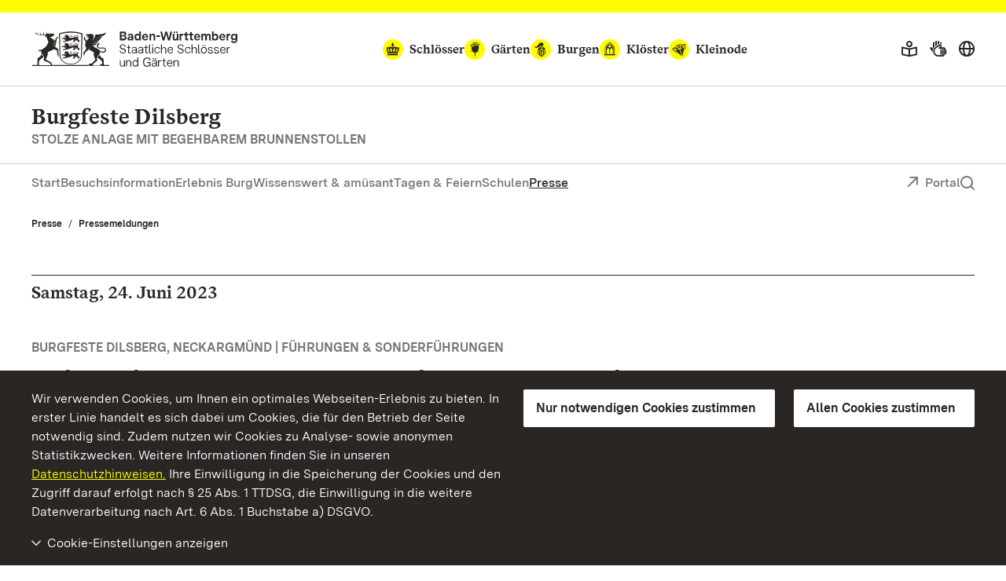

--- FILE ---
content_type: text/html; charset=utf-8
request_url: https://www.burgfeste-dilsberg.de/presse/pressemeldungen/pressemeldungen-detailansicht/6468?tx_ssgmonument_pressdetail%5Bday%5D=24&tx_ssgmonument_pressdetail%5Bmonth%5D=juni&tx_ssgmonument_pressdetail%5Byear%5D=2023&cHash=dd4cfdbcc0371045baee9a61943bed2d
body_size: 15172
content:
<!DOCTYPE html>
<html lang="de">
<head>

<meta charset="utf-8">
<!-- 
	This website is powered by TYPO3 - inspiring people to share!
	TYPO3 is a free open source Content Management Framework initially created by Kasper Skaarhoj and licensed under GNU/GPL.
	TYPO3 is copyright 1998-2026 of Kasper Skaarhoj. Extensions are copyright of their respective owners.
	Information and contribution at https://typo3.org/
-->


<link rel="icon" href="/build/Assets/favicons/burgen.ico" type="image/gif">
<title>Pressemeldungen Detailansicht: Highlight-Monument im Themenjahr „Feuer und Wasser“ – eine wehrhafte Festung</title>
<meta http-equiv="x-ua-compatible" content="IE=edge">
<meta name="generator" content="TYPO3 CMS">
<meta name="viewport" content="width=device-width, initial-scale=1">
<meta property="og:type" content="website">
<meta property="og:title" content="Pressemeldungen Detailansicht: Staatliche Schlösser und Gärten Baden-Württemberg">
<meta property="og:description" content="Hier finden Sie alle Pressemeldungen zu Veranstaltungen und sonstigen Neuigkeiten aus den vergangenen Monaten.">
<meta property="og:image" content="https://www.burgfeste-dilsberg.de/fileadmin/Bilder/00_ssg/02_Repraesentationsbilder_402x283/30_neckargemuend_aussen_lmz318104_1993_4c_300_mod_foto-ssg-arnim-weischer_crop_402x283.jpg">
<meta name="twitter:card" content="summary">
<meta name="twitter:site" content="@ssg">
<meta name="twitter:title" content="Pressemeldungen Detailansicht: Staatliche Schlösser und Gärten Baden-Württemberg">
<meta name="twitter:description" content="Hier finden Sie alle Pressemeldungen zu Veranstaltungen und sonstigen Neuigkeiten aus den vergangenen Monaten.">
<meta name="twitter:image" content="https://www.burgfeste-dilsberg.de/fileadmin/Bilder/00_ssg/02_Repraesentationsbilder_402x283/30_neckargemuend_aussen_lmz318104_1993_4c_300_mod_foto-ssg-arnim-weischer_crop_402x283.jpg">
<meta name="geo.region" content="DE-BW">
<meta name="geo.placename" content="Neckargem&amp;uuml;nd">
<meta name="geo.position" content="49.398915;8.83687">
<meta name="icbm" content="49.398915, 8.83687">


<link as="font" rel="preload" type="font/eot" crossorigin="true" href="https://www.schloesser-und-gaerten.de/build/Fonts/SSG-iconfont.eot" >
<link as="font" rel="preload" type="font/svg" crossorigin="true" href="https://www.schloesser-und-gaerten.de/build/Fonts/SSG-iconfont.svg" >
<link as="font" rel="preload" type="font/woff2" crossorigin="true" href="https://www.schloesser-und-gaerten.de/build/Fonts/BaWueSansWeb-Regular.woff2" >
<link as="font" rel="preload" type="font/woff" crossorigin="true" href="https://www.schloesser-und-gaerten.de/build/Fonts/BaWueSansWeb-Regular.woff" >
<link as="font" rel="preload" type="font/woff2" crossorigin="true" href="https://www.schloesser-und-gaerten.de/build/Fonts/BaWueSansWeb-RegularItalic.woff2" >
<link as="font" rel="preload" type="font/woff" crossorigin="true" href="https://www.schloesser-und-gaerten.de/build/Fonts/BaWueSansWeb-RegularItalic.woff" >
<link as="font" rel="preload" type="font/woff2" crossorigin="true" href="https://www.schloesser-und-gaerten.de/build/Fonts/BaWueSansWeb-SemiBold.woff2" >
<link as="font" rel="preload" type="font/woff" crossorigin="true" href="https://www.schloesser-und-gaerten.de/build/Fonts/BaWueSansWeb-SemiBold.woff" >
<link as="font" rel="preload" type="font/woff2" crossorigin="true" href="https://www.schloesser-und-gaerten.de/build/Fonts/BaWueSansWeb-SemiBoldItalic.woff2" >
<link as="font" rel="preload" type="font/woff" crossorigin="true" href="https://www.schloesser-und-gaerten.de/build/Fonts/BaWueSansWeb-SemiBoldItalic.woff" >
<link as="font" rel="preload" type="font/woff2" crossorigin="true" href="https://www.schloesser-und-gaerten.de/build/Fonts/BaWueSansWeb-Bold.woff2" >
<link as="font" rel="preload" type="font/woff" crossorigin="true" href="https://www.schloesser-und-gaerten.de/build/Fonts/BaWueSansWeb-Bold.woff" >
<link as="font" rel="preload" type="font/woff2" crossorigin="true" href="https://www.schloesser-und-gaerten.de/build/Fonts/BaWueSansWeb-BoldItalic.woff2" >
<link as="font" rel="preload" type="font/woff" crossorigin="true" href="https://www.schloesser-und-gaerten.de/build/Fonts/BaWueSansWeb-BoldItalic.woff" >
<link as="font" rel="preload" type="font/woff2" crossorigin="true" href="https://www.schloesser-und-gaerten.de/build/Fonts/BaWueSerifWeb-Regular.woff2" >
<link as="font" rel="preload" type="font/woff" crossorigin="true" href="https://www.schloesser-und-gaerten.de/build/Fonts/BaWueSerifWeb-Regular.woff" >
<link as="font" rel="preload" type="font/woff2" crossorigin="true" href="https://www.schloesser-und-gaerten.de/build/Fonts/BaWueSerifWeb-Bold.woff2" >
<link as="font" rel="preload" type="font/woff" crossorigin="true" href="https://www.schloesser-und-gaerten.de/build/Fonts/BaWueSerifWeb-Bold.woff" >
<link href="https://www.schloesser-und-gaerten.de/build/Css/main.css?1768812531" rel="stylesheet" >



<script async="async" src="https://www.schloesser-und-gaerten.de/build/Js/main.js?1768812531"></script>


<meta property="og:url" content="https://www.burgfeste-dilsberg.de/presse/pressemeldungen/pressemeldungen-detailansicht/6468"/><link rel="apple-touch-icon" href="/apple-touch-icon.png"/>

<meta id="datenschutz" name="datenschutz" content="https://www.schloesser-und-gaerten.de/wir-ueber-uns/datenschutz">
 
<link rel="canonical" href="https://www.burgfeste-dilsberg.de/presse/pressemeldungen/pressemeldungen-detailansicht/6468"/>

<link rel="alternate" hreflang="de" href="https://www.burgfeste-dilsberg.de/presse/pressemeldungen/pressemeldungen-detailansicht/6468"/>
<link rel="alternate" hreflang="en" href="https://www.burgfeste-dilsberg.de/en/press-media/press-releases/press-releases-detail/6468"/>
<link rel="alternate" hreflang="fr" href="https://www.burgfeste-dilsberg.de/fr/presse/communiques-de-presse/communiques-de-presse/6468"/>
<link rel="alternate" hreflang="x-default" href="https://www.burgfeste-dilsberg.de/presse/pressemeldungen/pressemeldungen-detailansicht/6468"/>
</head>
<body id="root" data-resize class="" data-tracking-id="20">
<!-- pid:3244--><!-- level:3--><!--06--><div class="cookie-disclaimer-wrap" id="cookie-disclaimer"><div class="cookie-disclaimer grid-container"><div class="row align-right"><div class="small-12 large-expand column small-spacing-xs medium-spacing-none"><p class="hint-text">
                        Wir verwenden Cookies, um Ihnen ein optimales Webseiten-Erlebnis zu bieten. In erster Linie handelt es sich dabei um Cookies, die für den Betrieb der Seite notwendig sind. Zudem nutzen wir Cookies zu Analyse- sowie anonymen Statistikzwecken. Weitere Informationen finden Sie in unseren
                        <a title="Datenschutzhinweisen" href="https://www.schloesser-und-gaerten.de/wir-ueber-uns/datenschutz">Datenschutzhinweisen.</a>
                        Ihre Einwilligung in die Speicherung der Cookies und den Zugriff darauf erfolgt nach § 25 Abs. 1 TTDSG, die Einwilligung in die weitere Datenverarbeitung nach Art. 6 Abs. 1 Buchstabe a) DSGVO.
                    </p></div><div class="small-6 large-shrink cookie-button-must column"><button class="button primary">Nur notwendigen Cookies zustimmen</button></div><div class="small-6 large-shrink cookie-button-all column"><button class="button primary">Allen Cookies zustimmen</button></div><div class="small-12 column"><div class="cookie-selector"><div class="accordion" data-accordion data-allow-all-closed="true" data-multi-expand="true"><div class="accordion-item" data-accordion-item><a href="#" class="accordion-title outer-accordion-title"><span class="closed-text">Cookie-Einstellungen anzeigen</span><span class="open-text">Cookie-Einstellungen ausblenden</span></a><div class="accordion-content" data-tab-content><div class="accordion" data-accordion data-allow-all-closed="true" data-multi-expand="false"><div class="accordion-item" data-accordion-item><a href="#" class="accordion-title">Notwendige Cookies</a><div class="switch"><input class="switch-input" disabled checked="checked" id="mustHaveCookies" type="checkbox" name="mustHaveCookies" value="1"><label class="switch-paddle" for="mustHaveCookies"><span class="show-for-sr">Notwendige Cookies</span></label></div><div class="accordion-content" data-tab-content><div class="rte"><p>Diese Cookies sind zur Funktion der Webseite erforderlich und können von Ihnen nicht deaktiviert werden. In der Regel werden diese Cookies nur als Reaktion auf von Ihnen getätigte Aktionen gesetzt, z.B. beim Ausfüllen von Formularen. So lassen sich die verschiedenen Anfragen Ihres Browsers einer gemeinsamen Sitzung zuordnen. Dadurch wird ihr Rechner wiedererkannt, wenn Sie auf die Webseite zurückkehren. Sie können Ihren Browser so einstellen, dass dieser Cookies blockiert. Es stehen dann jedoch nicht mehr alle Funktionalitäten dieser Seite zur Verfügung.</p><br><p>fe_typo_user<br>Dieses Session-Cookie speichert eine sogenannte Session-ID, mit welcher sich verschiedene Anfragen Ihres Browsers der gemeinsamen Sitzung zuordnen lassen. Dadurch kann Ihr Rechner wiedererkannt werden, wenn Sie auf die Webseite zurückkehren. Das Session-Cookie wird gelöscht, wenn Sie den Browser schließen.</p><br><p>ssgOptIn<br>Speicherdauer 1 Jahr. <br> ssgOptIn ist der Cookie, der gesetzt wird, wenn man Cookies zustimmt. Dieses Cookie wird dauerhaft gespeichert, damit wir Ihre Cookie-Präferenzen bei Ihrem nächsten Besuch unserer Webseite erkennen.</p></div></div></div><div class="accordion-item" data-accordion-item><a href="#" class="accordion-title">Tracking Cookies</a><div class="switch"><input class="switch-input" id="trackingCookies" type="checkbox" name="trackingCookies" value="2"><label class="switch-paddle" for="trackingCookies"><span class="show-for-sr">Tracking Cookies</span></label></div><div class="accordion-content" data-tab-content><div class="rte"><p>Auf dieser Webseite werden mit Technologien von Matomo (www.matomo.org) Daten zu Marketing- und Optimierungszwecken gesammelt und anonym gespeichert. Diese Cookies ermöglichen es uns, z.B. Seitenaufrufe und Klicks zu zählen, damit wir die Leistung unserer Webseite messen und verbessern können.</p><br><p>_pk_id<br>Speicherdauer: 13 Monate. <br> Dieses Cookie speichert Angaben über den Nutzer, wie z. B. eine eindeutige Besucher-ID, die Besuche auf der Webseite sowie Datum und Uhrzeit (Zeitstempel) der Erstellung des Cookies.</p><br><p>pk_ref<br>Speicherdauer: 6 Monate. <br> Dieses Cookie speichert die Information der vorherig besuchten Webseite (Referrer), über die man auf unsere Webseite gelangt ist.</p><br><p>pk_ses<br>Speicherdauer: 30 Minuten. <br> Dieses Cookie speichert temporär Daten während der Nutzung unserer Webseite.</p></div></div></div><div class="accordion-item" data-accordion-item><a href="#" class="accordion-title">Cookies von Drittanbietern</a><div class="switch"><input class="switch-input" id="thirdPartyCookies" type="checkbox" name="thirdPartyCookies" value="4"><label class="switch-paddle" for="thirdPartyCookies"><span class="show-for-sr">Cookies von Drittanbietern</span></label></div><div class="accordion-content" data-tab-content><div class="rte"><p>Auf unserer Website sehen Sie eingebettete Inhalte von Facebook, X und Instagram. Es werden werden Cookies von Facebook, X und Instagram gesetzt.</p><br><p>Auf unserer Website sehen Sie eingebettete Videos, die auf unserem Youtube-Kanal hochgeladen wurden. Bei Wiedergabe dieser Videos werden Cookies von YouTube gesetzt.</p><br><p>VISITOR_INFO1_LIVE<br>Speicherdauer: 7 Monate. <br> Dieses Cookie versucht, die Bandbreite des Benutzers auf Seiten mit integrierten YouTube-Videos zu schätzen.</p><br><p>YSC<br>Speicherdauer: Für die Dauer des Besuchs. <br> Dieses Cookie legt eine eindeutige ID an, um Statistiken der Videos von YouTube, die der Benutzer gesehen hat, zu behalten.</p><br><p>PREF<br>Speicherdauer: 8 Monate. <br> Dieses Cookie nutzt YouTube um Informationen wie die bevorzugte Seitenkonfiguration eines Nutzers und Wiedergabeeinstellungen wie Autoplay, Zufallsmix und Playergröße zu speichern.</p></div></div></div></div><div class="cookie-button-selection"><button class="button primary">Gewählten Cookies zustimmen</button></div></div></div></div></div></div></div></div></div><div class="off-canvas-wrapper"><div class="off-canvas position-right" id="offCanvasMenu" data-off-canvas><div class="mobile-menu-wrap"><ul class="vertical menu" data-accordion-menu data-multi-expand="true" data-allow-all-closed="true" aria-label="Mobile menu"><li class="mobile-nav-start" data-overlay-container><div class="row align-justify collapse"><div class="shrink column"><a href="#" aria-label="Suche einblenden" data-overlay-trigger="mobileSearchOverlay"><i class="icon-search"></i></a><div id="mobileSearchOverlay" class="mobile-search-overlay" data-overlay-content><form
            additionalAttributes="{role:'search'}"
            action="
                https://www.burgfeste-dilsberg.de/suche?tx_indexedsearch_pi2%5Baction%5D=search&amp;tx_indexedsearch_pi2%5Bcontroller%5D=Search&amp;cHash=ed0315f456576f5e713dd4763002de87"
            method="post"
            id="tx_indexedsearchboxmob"
        ><div class="tx-indexedsearch-hidden-fields"><input type="hidden" name="tx_indexedsearch_pi2[search][_sections]" value="0" /><input type="hidden" name="tx_indexedsearch_pi2[search][_freeIndexUid]" id="tx_indexedsearchboxmob_freeIndexUid" value="_" /><input type="hidden" name="tx_indexedsearch_pi2[search][pointer]" id="tx_indexedsearchboxmob_pointer" value="0" /><input type="hidden" name="tx_indexedsearch_pi2[search][ext]" value="" /><input type="hidden" name="tx_indexedsearch_pi2[search][searchType]" value="" /><input type="hidden" name="tx_indexedsearch_pi2[search][defaultOperand]" value="" /><input type="hidden" name="tx_indexedsearch_pi2[search][mediaType]" value="" /><input type="hidden" name="tx_indexedsearch_pi2[search][sortOrder]" value="" /><input type="hidden" name="tx_indexedsearch_pi2[search][group]" value="" /><input type="hidden" name="tx_indexedsearch_pi2[search][languageUid]" value="0" /><input type="hidden" name="tx_indexedsearch_pi2[search][desc]" value="" /><input type="hidden" name="tx_indexedsearch_pi2[search][numberOfResults]" value="" /><input type="hidden" name="tx_indexedsearch_pi2[search][extendedSearch]" value="" /></div><label for="searchbox-mob" class="show-for-sr">Suchbegriff</label><input type="text" name="tx_indexedsearch_pi2[search][sword]" id="searchbox-mob" class="searchinput" placeholder="Suchen nach" value="" /><button class="search-submit" type="submit" name="tx_indexedsearch_pi2[search][submitButton]" value="" aria-label="Suche abschicken"><i class="icon-search"></i></button></form></div></div><a aria-label="Portal (mobil)" class="back column shrink" href="https://www.schloesser-und-gaerten.de/">Portal</a></div></li><li class="monuments-mobile"><a href="#globalNaviMobile" aria-label="Monumente globale Navigation (mobil)"><span class="text">Monumente</span><i class="icon icon-schloesser"></i><i class="icon icon-gaerten"></i><i class="icon icon-burgen"></i><i class="icon icon-kloester"></i><i class="icon icon-kleinode"></i></a><ul id="globalNaviMobile" class="menu vertical nested"><li class="submenu-entry start"><a href="https://www.schloesser-und-gaerten.de/monumente" aria-label="Auf einen Blick: Monumente (mobil)">Auf einen Blick: Monumente</a></li><li class="submenu-entry "><a href="https://www.schloesser-und-gaerten.de/monumente/schloesser" aria-label="Schlösser (mobil)">Schlösser</a></li><li class="submenu-entry "><a href="https://www.schloesser-und-gaerten.de/monumente/gaerten" aria-label="Gärten (mobil)">Gärten</a></li><li class="submenu-entry "><a href="https://www.schloesser-und-gaerten.de/monumente/burgen" aria-label="Burgen (mobil)">Burgen</a></li><li class="submenu-entry "><a href="https://www.schloesser-und-gaerten.de/monumente/kloester" aria-label="Klöster (mobil)">Klöster</a></li><li class="submenu-entry "><a href="https://www.schloesser-und-gaerten.de/monumente/kleinode" aria-label="Kleinode (mobil)">Kleinode</a></li></ul></li><li><a href="/">Start</a></li><li><a href="/besuchsinformation" class="" aria-label="Besuchsinformation (mobil)">Besuchsinformation</a><ul class="menu vertical nested"><li class="submenu-entry start"><a href="/besuchsinformation" class="" aria-label="Auf einen Blick: Besuchsinformation (mobil)">Auf einen Blick: Besuchsinformation</a></li><li class="submenu-entry "><a href="/besuchsinformation/oeffnungszeiten" class="" aria-label="Öffnungszeiten (mobil)">Öffnungszeiten</a></li><li class="submenu-entry "><a href="/besuchsinformation/preise" class="" aria-label="Preise (mobil)">Preise</a></li><li class="submenu-entry "><a href="/besuchsinformation/fuehrungen" class="" aria-label="Führungen (mobil)">Führungen</a></li><li class="submenu-entry "><a href="/besuchsinformation/leichte-sprache" class="" aria-label="Leichte Sprache (mobil)">Leichte Sprache</a></li><li class="submenu-entry "><a href="/besuchsinformation/gebaerdensprache" class="" aria-label="Gebärdensprache (mobil)">Gebärdensprache</a></li><li class="submenu-entry "><a href="/besuchsinformation/hinweise" class="" aria-label="Hinweise (mobil)">Hinweise</a></li><li class="submenu-entry "><a href="/besuchsinformation/app-monumente-3d" class="" aria-label="App Monumente 3D (mobil)">App Monumente 3D</a></li><li class="submenu-entry "><a href="/besuchsinformation/broschueren" class="" aria-label="Broschüren (mobil)">Broschüren</a></li><li class="submenu-entry "><a href="/besuchsinformation/gastronomie" class="" aria-label="Gastronomie (mobil)">Gastronomie</a></li><li class="submenu-entry "><a href="/besuchsinformation/anfahrt" class="" aria-label="Anfahrt (mobil)">Anfahrt</a></li><li class="submenu-entry "><a href="/besuchsinformation/kontakt" class="" aria-label="Kontakt (mobil)">Kontakt</a></li></ul></li><li><a href="/erlebnis-burg" class="" aria-label="Erlebnis Burg (mobil)">Erlebnis Burg</a><ul class="menu vertical nested"><li class="submenu-entry start"><a href="/erlebnis-burg" class="" aria-label="Auf einen Blick: Erlebnis Burg (mobil)">Auf einen Blick: Erlebnis Burg</a></li><li class="submenu-entry "><a href="/erlebnis-burg/burg" class="" aria-label="Burg (mobil)">Burg</a></li><li class="submenu-entry "><a href="/erlebnis-burg/verborgener-schatz" class="" aria-label="Verborgener Schatz (mobil)">Verborgener Schatz</a></li><li class="submenu-entry "><a href="/erlebnis-burg/region" class="" aria-label="Region (mobil)">Region</a></li></ul></li><li><a href="/wissenswert-amuesant" class="" aria-label="Wissenswert &amp; amüsant (mobil)">Wissenswert &amp; amüsant</a><ul class="menu vertical nested"><li class="submenu-entry start"><a href="/wissenswert-amuesant" class="" aria-label="Auf einen Blick: Wissenswert &amp; Amüsant (mobil)">Auf einen Blick: Wissenswert &amp; Amüsant</a></li><li class="submenu-entry "><a href="/wissenswert-amuesant/meilensteine" class="" aria-label="Meilensteine (mobil)">Meilensteine</a></li><li class="submenu-entry "><a href="/wissenswert-amuesant/persoenlichkeiten" class="" aria-label="Persönlichkeiten (mobil)">Persönlichkeiten</a></li><li class="submenu-entry "><a href="/wissenswert-amuesant/anekdoten" class="" aria-label="Anekdoten (mobil)">Anekdoten</a></li><li class="submenu-entry "><a href="/wissenswert-amuesant/burgenbau" class="" aria-label="Burgenbau (mobil)">Burgenbau</a></li><li class="submenu-entry "><a href="/wissenswert-amuesant/dossier" class="" aria-label="Dossier (mobil)">Dossier</a></li></ul></li><li><a href="/tagen-feiern" class="" aria-label="Tagen &amp; Feiern (mobil)">Tagen &amp; Feiern</a><ul class="menu vertical nested"><li class="submenu-entry start"><a href="/tagen-feiern" class="" aria-label="Auf einen Blick: Tagen &amp; Feiern (mobil)">Auf einen Blick: Tagen &amp; Feiern</a></li><li class="submenu-entry "><a href="/tagen-feiern/privatkunden" class="" aria-label="Privatkunden (mobil)">Privatkunden</a></li><li class="submenu-entry "><a href="/tagen-feiern/firmenkunden-agenturen" class="" aria-label="Firmenkunden &amp; Agenturen (mobil)">Firmenkunden &amp; Agenturen</a></li><li class="submenu-entry "><a href="/tagen-feiern/veranstalter" class="" aria-label="Veranstalter (mobil)">Veranstalter</a></li><li class="submenu-entry "><a href="/tagen-feiern/raumdatenbank" class="" aria-label="Raumdatenbank (mobil)">Raumdatenbank</a></li></ul></li><li><a href="/schulen" class="" aria-label="Schulen (mobil)">Schulen</a><ul class="menu vertical nested"><li class="submenu-entry start"><a href="/schulen/angebote-fuer-schulen" class="" aria-label="Angebote für Schulen (mobil)">Angebote für Schulen</a></li></ul></li><li><a href="/presse" class="active" aria-label="Presse (mobil)">Presse</a><ul class="menu vertical nested"><li class="submenu-entry start"><a href="/presse" class="" aria-label="Auf einen Blick: Presse (mobil)">Auf einen Blick: Presse</a></li><li class="submenu-entry "><a href="/presse/pressemeldungen" class="active" aria-label="Pressemeldungen (mobil)">Pressemeldungen</a></li><li class="submenu-entry "><a href="/presse/pressebilder" class="" aria-label="Pressebilder (mobil)">Pressebilder</a></li><li class="submenu-entry "><a href="/presse/pressekontakt" class="" aria-label="Pressekontakt (mobil)">Pressekontakt</a></li></ul></li></ul><div class="icon-wrapper"><a href="/besuchsinformation/gebaerdensprache" aria-label="Gebärdensprache"><i class="icon icon-gebaerden-sprache"></i></a><a href="/besuchsinformation/leichte-sprache" aria-label="Leichte Sprache"><i class="icon icon-leichte-sprache"></i></a><a aria-label="Deutsch (mobil)" lang="de" href="https://www.burgfeste-dilsberg.de/"><img src="/_assets/2d564a32d598d69351db6809a8d57c86/Images/deutsch.svg" alt=""></a><a aria-label="English (mobil)" lang="en" href="https://www.burgfeste-dilsberg.de/en/"><img src="/_assets/2d564a32d598d69351db6809a8d57c86/Images/english.svg" alt=""></a><a aria-label="Français (mobil)" lang="fr" href="https://www.burgfeste-dilsberg.de/fr/"><img src="/_assets/2d564a32d598d69351db6809a8d57c86/Images/francais.svg" alt=""></a></div><div class="breadcrumb-navigation row "><div class="column"><nav aria-label="Breadcrumb-Navigation, Sie befinden sich hier (mobil):"><ul class="breadcrumbs"><li><a href="/presse" title="Presse">Presse</a></li><li><a href="/presse/pressemeldungen" title="Pressemeldungen">Pressemeldungen</a></li></ul></nav></div></div></div></div><div id="content" class="off-canvas-content" data-off-canvas-content><div class="content-wrap"><header class="main-head burgen" data-menu-thumbs-path="https://www.schloesser-und-gaerten.de/build/Css/menu-thumbs.css"><a href="#main" class="skip-link show-on-focus">Zum Hauptinhalt springen</a><div class="top-head hide-for-small show-for-menuchange"><div class="sticky" id="top-head-sticky"><div class="row align-middle align-justify"><div class="small-shrink column"><div class="logo-wrap"><a href="https://www.schloesser-und-gaerten.de/" aria-label="Zum Portal der Staatlichen Schlösser und Gärten"><img width="263" height="45" alt="Logo Staatliche Schlösser und Gärten Baden-Württemberg" src="https://www.schloesser-und-gaerten.de/build/Assets/Header/wappen/ssg-logo.svg"></a></div></div><div class="monument-wrap small-12 xlarge-shrink column"><nav class="monument-block" aria-label="Monument-Navigation"><ul class="dropdown menu" data-dropdown-menu data-disable-hover="true" data-autoclose="false" data-click-open="true"><li class="menu-entry schloesser  is-dropdown-submenu-parent" aria-haspopup="true"><a href="https://www.schloesser-und-gaerten.de/monumente/schloesser"><i class="icon icon-schloesser"></i><span class="text">Schlösser</span></a><ul class="row menu submenu"><li class="dropdown-wrap shrink submenu-entry column"><div class="row"><div class="small-8 column"><div class="row"><a href="https://www.schloss-heidelberg.de/" class="small-6 column" aria-label="Schloss Heidelberg"><div class="row align-middle collapse"><div class="medium-4 xlarge-6 column"><div class="img-holder schloss heidelberg" ></div></div><div class="column auto align-self-middle"><div class="headline">Schloss Heidelberg</div></div></div></a><a href="https://www.schloss-ludwigsburg.de/" class="small-6 column" aria-label="Residenzschloss Ludwigsburg"><div class="row align-middle collapse"><div class="medium-4 xlarge-6 column"><div class="img-holder schloss ludwigsburg" ></div></div><div class="column auto align-self-middle"><div class="headline">Residenzschloss Ludwigsburg</div></div></div></a><a href="https://www.schloss-weikersheim.de/" class="small-6 column" aria-label="Schloss und Schlossgarten Weikersheim"><div class="row align-middle collapse"><div class="medium-4 xlarge-6 column"><div class="img-holder schloss weikersheim" ></div></div><div class="column auto align-self-middle"><div class="headline">Schloss und Schlossgarten Weikersheim</div></div></div></a><a href="https://www.schloss-schwetzingen.de/" class="small-6 column" aria-label="Schloss und Schlossgarten Schwetzingen"><div class="row align-middle collapse"><div class="medium-4 xlarge-6 column"><div class="img-holder schloss schwetzingen" ></div></div><div class="column auto align-self-middle"><div class="headline">Schloss und Schlossgarten Schwetzingen</div></div></div></a><a href="https://www.schloss-bruchsal.de/" class="small-6 column" aria-label="Schloss Bruchsal"><div class="row align-middle collapse"><div class="medium-4 xlarge-6 column"><div class="img-holder schloss bruchsal" ></div></div><div class="column auto align-self-middle"><div class="headline">Schloss Bruchsal</div></div></div></a><a href="https://www.schloss-mannheim.de/" class="small-6 column" aria-label="Barockschloss Mannheim"><div class="row align-middle collapse"><div class="medium-4 xlarge-6 column"><div class="img-holder schloss mannheim" ></div></div><div class="column auto align-self-middle"><div class="headline">Barockschloss Mannheim</div></div></div></a><a href="https://www.schloss-favorite-rastatt.de/" class="small-6 column" aria-label="Schloss Favorite Rastatt"><div class="row align-middle collapse"><div class="medium-4 xlarge-6 column"><div class="img-holder schloss favorite rastatt" ></div></div><div class="column auto align-self-middle"><div class="headline">Schloss Favorite Rastatt</div></div></div></a><a href="https://www.schloss-rastatt.de/" class="small-6 column" aria-label="Residenzschloss Rastatt"><div class="row align-middle collapse"><div class="medium-4 xlarge-6 column"><div class="img-holder schloss rastatt" ></div></div><div class="column auto align-self-middle"><div class="headline">Residenzschloss Rastatt</div></div></div></a><a href="https://www.schloss-mergentheim.de/" class="small-6 column" aria-label="Residenzschloss Mergentheim"><div class="row align-middle collapse"><div class="medium-4 xlarge-6 column"><div class="img-holder schloss mergentheim" ></div></div><div class="column auto align-self-middle"><div class="headline">Residenzschloss Mergentheim</div></div></div></a><a href="https://www.schloss-solitude.de/" class="small-6 column" aria-label="Schloss Solitude"><div class="row align-middle collapse"><div class="medium-4 xlarge-6 column"><div class="img-holder schloss solitude" ></div></div><div class="column auto align-self-middle"><div class="headline">Schloss Solitude</div></div></div></a><a href="https://www.neues-schloss-meersburg.de/" class="small-6 column" aria-label="Neues Schloss Meersburg"><div class="row align-middle collapse"><div class="medium-4 xlarge-6 column"><div class="img-holder schloss meersburg" ></div></div><div class="column auto align-self-middle"><div class="headline">Neues Schloss Meersburg</div></div></div></a><a href="https://www.schloss-tettnang.de/" class="small-6 column" aria-label="Neues Schloss Tettnang"><div class="row align-middle collapse"><div class="medium-4 xlarge-6 column"><div class="img-holder schloss tettnang" ></div></div><div class="column auto align-self-middle"><div class="headline">Neues Schloss Tettnang</div></div></div></a><a href="https://www.schloss-obellwangen.de/" class="small-6 column" aria-label="Schloss ob Ellwangen"><div class="row align-middle collapse"><div class="medium-4 xlarge-6 column"><div class="img-holder schloss ellwangen" ></div></div><div class="column auto align-self-middle"><div class="headline">Schloss ob Ellwangen</div></div></div></a><a href="https://www.schloss-urach.de/" class="small-6 column" aria-label="Residenzschloss Urach"><div class="row align-middle collapse"><div class="medium-4 xlarge-6 column"><div class="img-holder schloss urach" ></div></div><div class="column auto align-self-middle"><div class="headline">Residenzschloss Urach</div></div></div></a><a href="https://www.schloss-kirchheim.de/" class="small-6 column" aria-label="Schloss Kirchheim"><div class="row align-middle collapse"><div class="medium-4 xlarge-6 column"><div class="img-holder schloss kirchheim" ></div></div><div class="column auto align-self-middle"><div class="headline">Schloss Kirchheim</div></div></div></a><a href="https://www.schloss-favorite-ludwigsburg.de/" class="small-6 column" aria-label="Schloss Favorite Ludwigsburg"><div class="row align-middle collapse"><div class="medium-4 xlarge-6 column"><div class="img-holder schloss favorite ludwigsburg" ></div></div><div class="column auto align-self-middle"><div class="headline">Schloss Favorite Ludwigsburg</div></div></div></a><a href="https://www.salem.de/" class="small-6 column" aria-label="Kloster und Schloss Salem"><div class="row align-middle collapse"><div class="medium-4 xlarge-6 column"><div class="img-holder schloss salem" ></div></div><div class="column auto align-self-middle"><div class="headline">Kloster und Schloss Salem</div></div></div></a><a href="https://www.kloster-bebenhausen.de/" class="small-6 column" aria-label="Kloster und Schloss Bebenhausen"><div class="row align-middle collapse"><div class="medium-4 xlarge-6 column"><div class="img-holder schloss bebenhausen" ></div></div><div class="column auto align-self-middle"><div class="headline">Kloster und Schloss Bebenhausen</div></div></div></a><a href="https://www.schloesser-und-gaerten.de/monumente/schloesser" class="small-6 column" aria-label="Alle Schlösser"><div class="row align-middle collapse"><div class="medium-4 xlarge-6 column"><div class="img-holder schloss alle" ></div></div><div class="column auto align-self-middle"><div class="headline">Auf einen Blick Alle Schlösser</div></div></div></a></div></div><div class="small-4 column">

    
        <div class="header-teaser">
            <a href="https://www.schloesser-und-gaerten.de/monumente/themenjahre/themenwelt-macht-und-widerstand" aria-label="Themenwelt: „Macht und Widerstand“">
                <div class="row align-middle collapse">
                    <div class="medium-4 xlarge-6 column">
                        
                            
                                
                                    
                                    
                                    
                                    
                                    
                                            <picture>
                                                <source srcset="https://www.burgfeste-dilsberg.de/fileadmin/_processed_/7/5/csm_00_ssg_themenjahr_2025_Webelemente_Gesamtmotiv_Zusatzhinweis_320x180px_241204_Web_3375265288.webp" type="image/webp">
                                                <source srcset="https://www.burgfeste-dilsberg.de/fileadmin/_processed_/7/5/csm_00_ssg_themenjahr_2025_Webelemente_Gesamtmotiv_Zusatzhinweis_320x180px_241204_Web_e2b87d9dab.jpg" type="image/jpeg">
                                                <img src="https://www.burgfeste-dilsberg.de/fileadmin/_processed_/7/5/csm_00_ssg_themenjahr_2025_Webelemente_Gesamtmotiv_Zusatzhinweis_320x180px_241204_Web_6d7a2dcd90.jpg" width="504" height="302" alt="Motiv der Staatlichen Schlösser und Gärten Baden-Württemberg" title="Illustration: Staatliche Schlösser und Gärten Baden-Württemberg, JUNG:Kommunikation GmbH" />
                                            </picture>
                                        
                                
                            
                        
                    </div>
                    <div class="column align-self-middle">
                        
                                <div class="headline">Themenwelt</div>
                            
                        <p>„Macht und Widerstand“</p>
                        <span class="faux-link"><i class="icon icon-arrow-right_link"></i><span class="text">Mehr</span></span>
                    </div>
                </div>
            </a>
        </div>
    
        <div class="header-teaser">
            <a href="https://www.schloesser-und-gaerten.de/monumente/themenjahre/themenwelt-feuer-und-wasser" aria-label="Themenwelt: „Feuer und Wasser“">
                <div class="row align-middle collapse">
                    <div class="medium-4 xlarge-6 column">
                        
                            
                                
                                    
                                    
                                    
                                    
                                    
                                            <picture>
                                                <source srcset="https://www.burgfeste-dilsberg.de/fileadmin/_processed_/e/b/csm_00_SSG_Themenjahr-2023-Feuer-und-Wasser_Zusatzhinweis_320x180px_Web_bbeafeb074.webp" type="image/webp">
                                                <source srcset="https://www.burgfeste-dilsberg.de/fileadmin/_processed_/e/b/csm_00_SSG_Themenjahr-2023-Feuer-und-Wasser_Zusatzhinweis_320x180px_Web_cc2a9b9246.jpg" type="image/jpeg">
                                                <img src="https://www.burgfeste-dilsberg.de/fileadmin/_processed_/e/b/csm_00_SSG_Themenjahr-2023-Feuer-und-Wasser_Zusatzhinweis_320x180px_Web_c0750df3f3.png" width="504" height="302" alt="" />
                                            </picture>
                                        
                                
                            
                        
                    </div>
                    <div class="column align-self-middle">
                        
                                <div class="headline">Themenwelt</div>
                            
                        <p>„Feuer und Wasser“</p>
                        <span class="faux-link"><i class="icon icon-arrow-right_link"></i><span class="text">Mehr</span></span>
                    </div>
                </div>
            </a>
        </div>
    
        <div class="header-teaser">
            <a href="https://www.schloesser-und-gaerten.de/themenwelt-liebe-lust-leidenschaft" aria-label="Themenwelt: „Liebe, Lust, Leidenschaft“">
                <div class="row align-middle collapse">
                    <div class="medium-4 xlarge-6 column">
                        
                            
                                
                                    
                                    
                                    
                                    
                                    
                                            <picture>
                                                <source srcset="https://www.burgfeste-dilsberg.de/fileadmin/_processed_/6/d/csm_00_ssg_event_liebe-lust-leidenschaft_Zusatzhinweis_320x180px_211130_Web_37f9bbd8d7.webp" type="image/webp">
                                                <source srcset="https://www.burgfeste-dilsberg.de/fileadmin/_processed_/6/d/csm_00_ssg_event_liebe-lust-leidenschaft_Zusatzhinweis_320x180px_211130_Web_650e297238.jpg" type="image/jpeg">
                                                <img src="https://www.burgfeste-dilsberg.de/fileadmin/_processed_/6/d/csm_00_ssg_event_liebe-lust-leidenschaft_Zusatzhinweis_320x180px_211130_Web_8f55183733.png" width="504" height="302" alt="Motiv der Staatlichen Schlösser und Gärten Baden-Württemberg zum Themenjahr 2022" title="Illustration: Staatliche Schlösser und Gärten Baden-Württemberg, JUNG:Kommunikation GmbH" />
                                            </picture>
                                        
                                
                            
                        
                    </div>
                    <div class="column align-self-middle">
                        
                                <div class="headline">Themenwelt</div>
                            
                        <p>„Liebe, Lust, Leidenschaft“</p>
                        <span class="faux-link"><i class="icon icon-arrow-right_link"></i><span class="text">Mehr</span></span>
                    </div>
                </div>
            </a>
        </div>
    
        <div class="header-teaser">
            <a href="https://www.schloesser-und-gaerten.de/themenwelt-unendlich-schoen" aria-label="Themenwelt:  „Unendlich schön“">
                <div class="row align-middle collapse">
                    <div class="medium-4 xlarge-6 column">
                        
                            
                                
                                    
                                    
                                    
                                    
                                    
                                            <picture>
                                                <source srcset="https://www.burgfeste-dilsberg.de/fileadmin/_processed_/f/e/csm_00_ssg_event_unendlich-schoen_Zusatzhinweis_320x180_191118_3b6df6979a.webp" type="image/webp">
                                                <source srcset="https://www.burgfeste-dilsberg.de/fileadmin/_processed_/f/e/csm_00_ssg_event_unendlich-schoen_Zusatzhinweis_320x180_191118_78d3008029.jpg" type="image/jpeg">
                                                <img src="https://www.burgfeste-dilsberg.de/fileadmin/_processed_/f/e/csm_00_ssg_event_unendlich-schoen_Zusatzhinweis_320x180_191118_e19cf37d02.jpg" width="504" height="302" alt="Motiv der Staatlichen Schlösser und Gärten Baden-Württemberg zum Themenjahr 2020" title="Gestaltung: Staatliche Schlösser und Gärten Baden-Württemberg, JUNG:Kommunikation GmbH" />
                                            </picture>
                                        
                                
                            
                        
                    </div>
                    <div class="column align-self-middle">
                        
                                <div class="headline">Themenwelt</div>
                            
                        <p> „Unendlich schön“</p>
                        <span class="faux-link"><i class="icon icon-arrow-right_link"></i><span class="text">Mehr</span></span>
                    </div>
                </div>
            </a>
        </div>
    
        <div class="header-teaser">
            <a href="https://www.ziemlich-gute-freunde.de/" aria-label="Themenwelt:  „Ziemlich gute Freunde“">
                <div class="row align-middle collapse">
                    <div class="medium-4 xlarge-6 column">
                        
                            
                                
                                    
                                    
                                    
                                    
                                    
                                            <picture>
                                                <source srcset="https://www.burgfeste-dilsberg.de/fileadmin/_processed_/1/3/csm_00_ssg_event_ziemlich-gute-freunde_MegaMenu_illu-ssg-jung_d8f757fc1b.webp" type="image/webp">
                                                <source srcset="https://www.burgfeste-dilsberg.de/fileadmin/_processed_/1/3/csm_00_ssg_event_ziemlich-gute-freunde_MegaMenu_illu-ssg-jung_66b86b1455.jpg" type="image/jpeg">
                                                <img src="https://www.burgfeste-dilsberg.de/fileadmin/_processed_/1/3/csm_00_ssg_event_ziemlich-gute-freunde_MegaMenu_illu-ssg-jung_5c9dc6630d.jpg" width="504" height="302" alt="Motiv der Staatlichen Schlösser und Gärten Baden-Württemberg" title="Illustration: Staatliche Schlösser und Gärten Baden-Württemberg, JUNG:Kommunikation GmbH" />
                                            </picture>
                                        
                                
                            
                        
                    </div>
                    <div class="column align-self-middle">
                        
                                <div class="headline">Themenwelt</div>
                            
                        <p> „Ziemlich gute Freunde“</p>
                        <span class="faux-link"><i class="icon icon-arrow-right_link"></i><span class="text">Mehr</span></span>
                    </div>
                </div>
            </a>
        </div>
    
        <div class="header-teaser">
            <a href="https://www.tisch-tafel-2018.de/" aria-label="Themenwelt:  „Von Tisch und Tafel“">
                <div class="row align-middle collapse">
                    <div class="medium-4 xlarge-6 column">
                        
                            
                                
                                    
                                    
                                    
                                    
                                    
                                            <picture>
                                                <source srcset="https://www.burgfeste-dilsberg.de/fileadmin/_processed_/b/2/csm_00_ssg_event_tisch-und-tafel_kleiner-banner_608x328_171205_mitWortmarke_c6be6918bd.webp" type="image/webp">
                                                <source srcset="https://www.burgfeste-dilsberg.de/fileadmin/_processed_/b/2/csm_00_ssg_event_tisch-und-tafel_kleiner-banner_608x328_171205_mitWortmarke_f2ceab6858.jpg" type="image/jpeg">
                                                <img src="https://www.burgfeste-dilsberg.de/fileadmin/_processed_/b/2/csm_00_ssg_event_tisch-und-tafel_kleiner-banner_608x328_171205_mitWortmarke_8a03acc00a.jpg" width="504" height="302" alt="Motiv zum Themenjahr 2018" title="Gestaltung: Staatliche Schlösser und Gärten Baden-Württemberg, JUNG:Kommunikation GmbH" />
                                            </picture>
                                        
                                
                            
                        
                    </div>
                    <div class="column align-self-middle">
                        
                                <div class="headline">Themenwelt</div>
                            
                        <p> „Von Tisch und Tafel“</p>
                        <span class="faux-link"><i class="icon icon-arrow-right_link"></i><span class="text">Mehr</span></span>
                    </div>
                </div>
            </a>
        </div>
    



<div class="header-teaser newsletter">
    <div class="row collapse">
        <div class="small-12 column">
            <div class="headline">Newsletter Anmeldung</div>
            <p>Erfahren Sie regelmäßig Neuigkeiten aus der Welt der Schlösser, Gärten und Burgen.</p>
            <a class="button" href="https://www.schloesser-und-gaerten.de/besuchsinformation/newsletter"><i class="icon icon-arrow-right_link"></i><span class="text">Kostenlos anmelden</span></a>
        </div>
    </div>
</div>


<div class="header-teaser icons">
    <div class="row collapse">
        <div class="small-12 column">
            <a href="https://www.facebook.com/SchloesserBaWu/" aria-label="Facebook">
                <i class="icon icon-foot-special-face"></i>
            </a>
            <a href="https://twitter.com/Schloesser_BaWu" aria-label="X">
                <i class="icon icon-foot-special-x"></i>
            </a>
            <a href="https://www.instagram.com/schloesser_und_gaerten_bawu/" aria-label="Instagram">
                <i class="icon icon-foot-special-insta"></i>
            </a>
            <a href="https://www.youtube.com/user/SSGBadenWuerttemberg" aria-label="YouTube">
                <i class="icon icon-foot-special-you"></i>
            </a>
        </div>
    </div>
</div>

</div></div></li></ul></li><li class="menu-entry gaerten  is-dropdown-submenu-parent" aria-haspopup="true"><a href="https://www.schloesser-und-gaerten.de/monumente/gaerten"><i class="icon icon-gaerten"></i><span class="text">Gärten</span></a><ul class="row menu submenu"><li class="dropdown-wrap shrink submenu-entry column"><div class="row"><div class="small-8 column"><div class="row"><a href="https://www.schloss-schwetzingen.de/" class="small-6 column" aria-label="Schlossgarten Schwetzingen"><div class="row align-middle collapse"><div class="medium-4 xlarge-6 column"><div class="img-holder schloss schwetzingen" ></div></div><div class="column auto align-self-middle"><div class="headline">Schloss und Schlossgarten Schwetzingen</div></div></div></a><a href="https://www.schloss-weikersheim.de/" class="small-6 column" aria-label="Schlossgarten Weikersheim"><div class="row align-middle collapse"><div class="medium-4 xlarge-6 column"><div class="img-holder schloss weikersheim" ></div></div><div class="column auto align-self-middle"><div class="headline">Schloss und Schlossgarten Weikersheim</div></div></div></a><a href="https://www.schloss-favorite-rastatt.de/" class="small-6 column" aria-label="Schlossgarten Favorite Rastatt"><div class="row align-middle collapse"><div class="medium-4 xlarge-6 column"><div class="img-holder schloss favorite rastatt" ></div></div><div class="column auto align-self-middle"><div class="headline">Schloss Favorite Rastatt</div></div></div></a><a href="https://www.park-badenweiler.de/" class="small-6 column" aria-label="Kur-und Schlosspark Badenweiler"><div class="row align-middle collapse"><div class="medium-4 xlarge-6 column"><div class="img-holder garten badenweiler" ></div></div><div class="column auto align-self-middle"><div class="headline">Kur- und Schlosspark Badenweiler</div></div></div></a><a href="https://www.botanischer-garten-karlsruhe.de/" class="small-6 column" aria-label="Botanischer Garten Karlsruhe"><div class="row align-middle collapse"><div class="medium-4 xlarge-6 column"><div class="img-holder garten karlsruhe" ></div></div><div class="column auto align-self-middle"><div class="headline">Botanischer Garten Karlsruhe</div></div></div></a><a href="https://www.schloss-bruchsal.de/" class="small-6 column" aria-label="Schlossgarten Bruchsal"><div class="row align-middle collapse"><div class="medium-4 xlarge-6 column"><div class="img-holder schloss bruchsal" ></div></div><div class="column auto align-self-middle"><div class="headline">Schloss Bruchsal</div></div></div></a><a href="https://www.schloss-heidelberg.de/" class="small-6 column" aria-label="Schlossgarten Heidelberg"><div class="row align-middle collapse"><div class="medium-4 xlarge-6 column"><div class="img-holder schloss heidelberg" ></div></div><div class="column auto align-self-middle"><div class="headline">Schloss Heidelberg</div></div></div></a><a href="https://www.schloss-mergentheim.de/" class="small-6 column" aria-label="Residenzschloss Mergentheim"><div class="row align-middle collapse"><div class="medium-4 xlarge-6 column"><div class="img-holder schloss mergentheim" ></div></div><div class="column auto align-self-middle"><div class="headline">Residenzschloss Mergentheim</div></div></div></a><a href="https://www.schloss-rastatt.de/" class="small-6 column" aria-label="Schlossgarten Rastatt"><div class="row align-middle collapse"><div class="medium-4 xlarge-6 column"><div class="img-holder schloss rastatt" ></div></div><div class="column auto align-self-middle"><div class="headline">Residenzschloss Rastatt</div></div></div></a><a href="https://www.schloss-ludwigsburg.de/" class="small-6 column" aria-label="Schlossgarten Ludwigsburg"><div class="row align-middle collapse"><div class="medium-4 xlarge-6 column"><div class="img-holder schloss ludwigsburg" ></div></div><div class="column auto align-self-middle"><div class="headline">Residenzschloss Ludwigsburg</div></div></div></a><a href="https://www.schloesser-und-gaerten.de/monumente/gaerten" class="small-6 column" aria-label="Alle Gärten"><div class="row align-middle collapse"><div class="medium-4 xlarge-6 column"><div class="img-holder garten alle" ></div></div><div class="column auto align-self-middle"><div class="headline">Auf einen Blick Alle Gärten</div></div></div></a></div></div><div class="small-4 column">

    
        <div class="header-teaser">
            <a href="https://www.schloesser-und-gaerten.de/monumente/themenjahre/themenwelt-macht-und-widerstand" aria-label="Themenwelt: „Macht und Widerstand“">
                <div class="row align-middle collapse">
                    <div class="medium-4 xlarge-6 column">
                        
                            
                                
                                    
                                    
                                    
                                    
                                    
                                            <picture>
                                                <source srcset="https://www.burgfeste-dilsberg.de/fileadmin/_processed_/7/5/csm_00_ssg_themenjahr_2025_Webelemente_Gesamtmotiv_Zusatzhinweis_320x180px_241204_Web_3375265288.webp" type="image/webp">
                                                <source srcset="https://www.burgfeste-dilsberg.de/fileadmin/_processed_/7/5/csm_00_ssg_themenjahr_2025_Webelemente_Gesamtmotiv_Zusatzhinweis_320x180px_241204_Web_e2b87d9dab.jpg" type="image/jpeg">
                                                <img src="https://www.burgfeste-dilsberg.de/fileadmin/_processed_/7/5/csm_00_ssg_themenjahr_2025_Webelemente_Gesamtmotiv_Zusatzhinweis_320x180px_241204_Web_6d7a2dcd90.jpg" width="504" height="302" alt="Motiv der Staatlichen Schlösser und Gärten Baden-Württemberg" title="Illustration: Staatliche Schlösser und Gärten Baden-Württemberg, JUNG:Kommunikation GmbH" />
                                            </picture>
                                        
                                
                            
                        
                    </div>
                    <div class="column align-self-middle">
                        
                                <div class="headline">Themenwelt</div>
                            
                        <p>„Macht und Widerstand“</p>
                        <span class="faux-link"><i class="icon icon-arrow-right_link"></i><span class="text">Mehr</span></span>
                    </div>
                </div>
            </a>
        </div>
    
        <div class="header-teaser">
            <a href="https://www.schloesser-und-gaerten.de/monumente/themenjahre/themenwelt-feuer-und-wasser" aria-label="Themenwelt: „Feuer und Wasser“">
                <div class="row align-middle collapse">
                    <div class="medium-4 xlarge-6 column">
                        
                            
                                
                                    
                                    
                                    
                                    
                                    
                                            <picture>
                                                <source srcset="https://www.burgfeste-dilsberg.de/fileadmin/_processed_/e/b/csm_00_SSG_Themenjahr-2023-Feuer-und-Wasser_Zusatzhinweis_320x180px_Web_bbeafeb074.webp" type="image/webp">
                                                <source srcset="https://www.burgfeste-dilsberg.de/fileadmin/_processed_/e/b/csm_00_SSG_Themenjahr-2023-Feuer-und-Wasser_Zusatzhinweis_320x180px_Web_cc2a9b9246.jpg" type="image/jpeg">
                                                <img src="https://www.burgfeste-dilsberg.de/fileadmin/_processed_/e/b/csm_00_SSG_Themenjahr-2023-Feuer-und-Wasser_Zusatzhinweis_320x180px_Web_c0750df3f3.png" width="504" height="302" alt="" />
                                            </picture>
                                        
                                
                            
                        
                    </div>
                    <div class="column align-self-middle">
                        
                                <div class="headline">Themenwelt</div>
                            
                        <p>„Feuer und Wasser“</p>
                        <span class="faux-link"><i class="icon icon-arrow-right_link"></i><span class="text">Mehr</span></span>
                    </div>
                </div>
            </a>
        </div>
    
        <div class="header-teaser">
            <a href="https://www.welt-der-gaerten.de/" aria-label="Themenwelt: „Welt der Gärten“">
                <div class="row align-middle collapse">
                    <div class="medium-4 xlarge-6 column">
                        
                            
                                
                                    
                                    
                                    
                                    
                                    
                                            <picture>
                                                <source srcset="https://www.burgfeste-dilsberg.de/fileadmin/_processed_/a/e/csm_00_ssg_event_welt-der-gaerten_kleiner-banner_608x328_171205_e9d2c04123.webp" type="image/webp">
                                                <source srcset="https://www.burgfeste-dilsberg.de/fileadmin/_processed_/a/e/csm_00_ssg_event_welt-der-gaerten_kleiner-banner_608x328_171205_c484a7478f.jpg" type="image/jpeg">
                                                <img src="https://www.burgfeste-dilsberg.de/fileadmin/_processed_/a/e/csm_00_ssg_event_welt-der-gaerten_kleiner-banner_608x328_171205_8190fe23c8.jpg" width="504" height="302" alt="Motiv zum Themenjahr 2016" title="Gestaltung: Staatliche Schlösser und Gärten Baden-Württemberg, JUNG:Kommunikation GmbH" />
                                            </picture>
                                        
                                
                            
                        
                    </div>
                    <div class="column align-self-middle">
                        
                                <div class="headline">Themenwelt</div>
                            
                        <p>„Welt der Gärten“</p>
                        <span class="faux-link"><i class="icon icon-arrow-right_link"></i><span class="text">Mehr</span></span>
                    </div>
                </div>
            </a>
        </div>
    



<div class="header-teaser newsletter">
    <div class="row collapse">
        <div class="small-12 column">
            <div class="headline">Newsletter Anmeldung</div>
            <p>Erfahren Sie regelmäßig Neuigkeiten aus der Welt der Schlösser, Gärten und Burgen.</p>
            <a class="button" href="https://www.schloesser-und-gaerten.de/besuchsinformation/newsletter"><i class="icon icon-arrow-right_link"></i><span class="text">Kostenlos anmelden</span></a>
        </div>
    </div>
</div>


<div class="header-teaser icons">
    <div class="row collapse">
        <div class="small-12 column">
            <a href="https://www.facebook.com/SchloesserBaWu/" aria-label="Facebook">
                <i class="icon icon-foot-special-face"></i>
            </a>
            <a href="https://twitter.com/Schloesser_BaWu" aria-label="X">
                <i class="icon icon-foot-special-x"></i>
            </a>
            <a href="https://www.instagram.com/schloesser_und_gaerten_bawu/" aria-label="Instagram">
                <i class="icon icon-foot-special-insta"></i>
            </a>
            <a href="https://www.youtube.com/user/SSGBadenWuerttemberg" aria-label="YouTube">
                <i class="icon icon-foot-special-you"></i>
            </a>
        </div>
    </div>
</div>

</div></div></li></ul></li><li class="menu-entry burgen  is-dropdown-submenu-parent" aria-haspopup="true"><a href="https://www.schloesser-und-gaerten.de/monumente/burgen"><i class="icon icon-burgen"></i><span class="text">Burgen</span></a><ul class="row menu submenu"><li class="dropdown-wrap shrink submenu-entry column"><div class="row"><div class="small-8 column"><div class="row"><a href="https://www.schloss-heidelberg.de/" class="small-6 column" aria-label="Schlossgarten Heidelberg"><div class="row align-middle collapse"><div class="medium-4 xlarge-6 column"><div class="img-holder schloss heidelberg" ></div></div><div class="column auto align-self-middle"><div class="headline">Schloss Heidelberg</div></div></div></a><a href="https://www.festungsruine-hohentwiel.de/" class="small-6 column" aria-label="Festungsruine Hohentwiel"><div class="row align-middle collapse"><div class="medium-4 xlarge-6 column"><div class="img-holder burg hohentwiel" ></div></div><div class="column auto align-self-middle"><div class="headline">Festungsruine Hohentwiel</div></div></div></a><a href="https://www.burgroetteln.de/" class="small-6 column" aria-label="Burg Rötteln"><div class="row align-middle collapse"><div class="medium-4 xlarge-6 column"><div class="img-holder burg roetteln" ></div></div><div class="column auto align-self-middle"><div class="headline">Burg Rötteln</div></div></div></a><a href="https://www.festungsruine-hohenneuffen.de/" class="small-6 column" aria-label="Festungsruine Hohenneuffen"><div class="row align-middle collapse"><div class="medium-4 xlarge-6 column"><div class="img-holder burg hohenneuffen" ></div></div><div class="column auto align-self-middle"><div class="headline">Festungsruine Hohenneuffen</div></div></div></a><a href="https://www.hochburg-emmendingen.de/" class="small-6 column" aria-label="Hochburg bei Emmendingen"><div class="row align-middle collapse"><div class="medium-4 xlarge-6 column"><div class="img-holder burg emmendingen" ></div></div><div class="column auto align-self-middle"><div class="headline">Hochburg bei Emmendingen</div></div></div></a><a href="https://www.altes-schlosshohenbaden.de/" class="small-6 column" aria-label="Altes Schloss Hohenbaden"><div class="row align-middle collapse"><div class="medium-4 xlarge-6 column"><div class="img-holder burg hohenbaden" ></div></div><div class="column auto align-self-middle"><div class="headline">Altes Schloss Hohenbaden</div></div></div></a><a href="https://www.burg-waescherschloss.de/" class="small-6 column" aria-label="Burg Wäscherschloss"><div class="row align-middle collapse"><div class="medium-4 xlarge-6 column"><div class="img-holder burg waescherschloss" ></div></div><div class="column auto align-self-middle"><div class="headline">Burg Wäscherschloss</div></div></div></a><a href="/" class="small-6 column" aria-label="Burgfeste Dilsberg"><div class="row align-middle collapse"><div class="medium-4 xlarge-6 column"><div class="img-holder burg dilsburg" ></div></div><div class="column auto align-self-middle"><div class="headline">Burgfeste Dilsberg</div></div></div></a><a href="https://www.burg-badenweiler.de/" class="small-6 column" aria-label="Burg Badenweiler"><div class="row align-middle collapse"><div class="medium-4 xlarge-6 column"><div class="img-holder burg badenweiler" ></div></div><div class="column auto align-self-middle"><div class="headline">Burg Badenweiler</div></div></div></a><a href="https://www.burg-yburg.de/" class="small-6 column" aria-label="Yburg bei Baden-Baden"><div class="row align-middle collapse"><div class="medium-4 xlarge-6 column"><div class="img-holder burg yburg" ></div></div><div class="column auto align-self-middle"><div class="headline">Yburg bei Baden-Baden</div></div></div></a><a href="https://www.burg-alteberstein.de/" class="small-6 column" aria-label="Burg Alt-Eberstein"><div class="row align-middle collapse"><div class="medium-4 xlarge-6 column"><div class="img-holder burg alt-eberstein" ></div></div><div class="column auto align-self-middle"><div class="headline">Burg Alt-Eberstein</div></div></div></a><a href="https://www.burgruine-hohenstaufen.de/" class="small-6 column" aria-label="Hohenstaufen"><div class="row align-middle collapse"><div class="medium-4 xlarge-6 column"><div class="img-holder burg hohenstauffen" ></div></div><div class="column auto align-self-middle"><div class="headline">Burgruine Hohenstaufen</div></div></div></a><a href="https://www.schloesser-und-gaerten.de/monumente/burgen" class="small-6 column" aria-label="Alle Burgen"><div class="row align-middle collapse"><div class="medium-4 xlarge-6 column"><div class="img-holder burg alle" ></div></div><div class="column auto align-self-middle"><div class="headline">Auf einen Blick Alle Burgen</div></div></div></a></div></div><div class="small-4 column">

    
        <div class="header-teaser">
            <a href="https://www.schloesser-und-gaerten.de/monumente/themenjahre/themenwelt-macht-und-widerstand" aria-label="Themenwelt: „Macht und Widerstand“">
                <div class="row align-middle collapse">
                    <div class="medium-4 xlarge-6 column">
                        
                            
                                
                                    
                                    
                                    
                                    
                                    
                                            <picture>
                                                <source srcset="https://www.burgfeste-dilsberg.de/fileadmin/_processed_/7/5/csm_00_ssg_themenjahr_2025_Webelemente_Gesamtmotiv_Zusatzhinweis_320x180px_241204_Web_3375265288.webp" type="image/webp">
                                                <source srcset="https://www.burgfeste-dilsberg.de/fileadmin/_processed_/7/5/csm_00_ssg_themenjahr_2025_Webelemente_Gesamtmotiv_Zusatzhinweis_320x180px_241204_Web_e2b87d9dab.jpg" type="image/jpeg">
                                                <img src="https://www.burgfeste-dilsberg.de/fileadmin/_processed_/7/5/csm_00_ssg_themenjahr_2025_Webelemente_Gesamtmotiv_Zusatzhinweis_320x180px_241204_Web_6d7a2dcd90.jpg" width="504" height="302" alt="Motiv der Staatlichen Schlösser und Gärten Baden-Württemberg" title="Illustration: Staatliche Schlösser und Gärten Baden-Württemberg, JUNG:Kommunikation GmbH" />
                                            </picture>
                                        
                                
                            
                        
                    </div>
                    <div class="column align-self-middle">
                        
                                <div class="headline">Themenwelt</div>
                            
                        <p>„Macht und Widerstand“</p>
                        <span class="faux-link"><i class="icon icon-arrow-right_link"></i><span class="text">Mehr</span></span>
                    </div>
                </div>
            </a>
        </div>
    
        <div class="header-teaser">
            <a href="https://www.ziemlich-gute-freunde.de/" aria-label="Themenwelt:  „Ziemlich gute Freunde“">
                <div class="row align-middle collapse">
                    <div class="medium-4 xlarge-6 column">
                        
                            
                                
                                    
                                    
                                    
                                    
                                    
                                            <picture>
                                                <source srcset="https://www.burgfeste-dilsberg.de/fileadmin/_processed_/1/3/csm_00_ssg_event_ziemlich-gute-freunde_MegaMenu_illu-ssg-jung_d8f757fc1b.webp" type="image/webp">
                                                <source srcset="https://www.burgfeste-dilsberg.de/fileadmin/_processed_/1/3/csm_00_ssg_event_ziemlich-gute-freunde_MegaMenu_illu-ssg-jung_66b86b1455.jpg" type="image/jpeg">
                                                <img src="https://www.burgfeste-dilsberg.de/fileadmin/_processed_/1/3/csm_00_ssg_event_ziemlich-gute-freunde_MegaMenu_illu-ssg-jung_5c9dc6630d.jpg" width="504" height="302" alt="Motiv der Staatlichen Schlösser und Gärten Baden-Württemberg" title="Illustration: Staatliche Schlösser und Gärten Baden-Württemberg, JUNG:Kommunikation GmbH" />
                                            </picture>
                                        
                                
                            
                        
                    </div>
                    <div class="column align-self-middle">
                        
                                <div class="headline">Themenwelt</div>
                            
                        <p> „Ziemlich gute Freunde“</p>
                        <span class="faux-link"><i class="icon icon-arrow-right_link"></i><span class="text">Mehr</span></span>
                    </div>
                </div>
            </a>
        </div>
    
        <div class="header-teaser">
            <a href="https://www.ueber-kreuz2017.de/" aria-label="Themenwelt: „Über Kreuz“">
                <div class="row align-middle collapse">
                    <div class="medium-4 xlarge-6 column">
                        
                            
                                
                                    
                                    
                                    
                                    
                                    
                                            <picture>
                                                <source srcset="https://www.burgfeste-dilsberg.de/fileadmin/_processed_/f/d/csm_00_ssg_event_ueber-kreuz_teaser_161128_WEB_729fe58114.webp" type="image/webp">
                                                <source srcset="https://www.burgfeste-dilsberg.de/fileadmin/_processed_/f/d/csm_00_ssg_event_ueber-kreuz_teaser_161128_WEB_4697518fa2.jpg" type="image/jpeg">
                                                <img src="https://www.burgfeste-dilsberg.de/fileadmin/_processed_/f/d/csm_00_ssg_event_ueber-kreuz_teaser_161128_WEB_77268f6383.jpg" width="504" height="302" alt="Motiv zum Themenjahr 2017 der Staatlichen Schlösser und Gärten Baden-Württemberg" title="Illustration: Staatlichen Schlösser und Gärten Baden-Württemberg, JUNG:Kommunikation GmbH" />
                                            </picture>
                                        
                                
                            
                        
                    </div>
                    <div class="column align-self-middle">
                        
                                <div class="headline">Themenwelt</div>
                            
                        <p>„Über Kreuz“</p>
                        <span class="faux-link"><i class="icon icon-arrow-right_link"></i><span class="text">Mehr</span></span>
                    </div>
                </div>
            </a>
        </div>
    



<div class="header-teaser newsletter">
    <div class="row collapse">
        <div class="small-12 column">
            <div class="headline">Newsletter Anmeldung</div>
            <p>Erfahren Sie regelmäßig Neuigkeiten aus der Welt der Schlösser, Gärten und Burgen.</p>
            <a class="button" href="https://www.schloesser-und-gaerten.de/besuchsinformation/newsletter"><i class="icon icon-arrow-right_link"></i><span class="text">Kostenlos anmelden</span></a>
        </div>
    </div>
</div>


<div class="header-teaser icons">
    <div class="row collapse">
        <div class="small-12 column">
            <a href="https://www.facebook.com/SchloesserBaWu/" aria-label="Facebook">
                <i class="icon icon-foot-special-face"></i>
            </a>
            <a href="https://twitter.com/Schloesser_BaWu" aria-label="X">
                <i class="icon icon-foot-special-x"></i>
            </a>
            <a href="https://www.instagram.com/schloesser_und_gaerten_bawu/" aria-label="Instagram">
                <i class="icon icon-foot-special-insta"></i>
            </a>
            <a href="https://www.youtube.com/user/SSGBadenWuerttemberg" aria-label="YouTube">
                <i class="icon icon-foot-special-you"></i>
            </a>
        </div>
    </div>
</div>

</div></div></li></ul></li><li class="menu-entry kloester  is-dropdown-submenu-parent" aria-haspopup="true"><a href="https://www.schloesser-und-gaerten.de/monumente/kloester"><i class="icon icon-kloester"></i><span class="text">Klöster</span></a><ul class="row menu submenu"><li class="dropdown-wrap shrink submenu-entry column"><div class="row"><div class="small-8 column"><div class="row"><a href="https://www.kloster-maulbronn.de/" class="small-6 column" aria-label="Kloster Maulbronn"><div class="row align-middle collapse"><div class="medium-4 xlarge-6 column"><div class="img-holder kloster maulbronn" ></div></div><div class="column auto align-self-middle"><div class="headline">Kloster Maulbronn</div></div></div></a><a href="https://www.salem.de/" class="small-6 column" aria-label="Kloster und Schloss Salem"><div class="row align-middle collapse"><div class="medium-4 xlarge-6 column"><div class="img-holder schloss salem" ></div></div><div class="column auto align-self-middle"><div class="headline">Kloster und Schloss Salem</div></div></div></a><a href="https://www.kloster-bebenhausen.de/" class="small-6 column" aria-label="Kloster und Schloss Bebenhausen"><div class="row align-middle collapse"><div class="medium-4 xlarge-6 column"><div class="img-holder schloss bebenhausen" ></div></div><div class="column auto align-self-middle"><div class="headline">Kloster und Schloss Bebenhausen</div></div></div></a><a href="https://www.kloster-wiblingen.de/" class="small-6 column" aria-label="Kloster Wiblingen"><div class="row align-middle collapse"><div class="medium-4 xlarge-6 column"><div class="img-holder kloster wiblingen" ></div></div><div class="column auto align-self-middle"><div class="headline">Kloster Wiblingen</div></div></div></a><a href="https://www.klosterlorch.de/" class="small-6 column" aria-label="Kloster Lorch"><div class="row align-middle collapse"><div class="medium-4 xlarge-6 column"><div class="img-holder kloster lorch" ></div></div><div class="column auto align-self-middle"><div class="headline">Kloster Lorch</div></div></div></a><a href="https://www.kloster-schussenried.de/" class="small-6 column" aria-label="Kloster Schussenried"><div class="row align-middle collapse"><div class="medium-4 xlarge-6 column"><div class="img-holder kloster schussenried" ></div></div><div class="column auto align-self-middle"><div class="headline">Kloster Schussenried</div></div></div></a><a href="https://www.kloster-grosscomburg.de/" class="small-6 column" aria-label="Kloster Großcomburg"><div class="row align-middle collapse"><div class="medium-4 xlarge-6 column"><div class="img-holder kloster grosscomburg" ></div></div><div class="column auto align-self-middle"><div class="headline">Kloster Grosscomburg</div></div></div></a><a href="https://www.klosterhirsau.de/" class="small-6 column" aria-label="Kloster Hirsau"><div class="row align-middle collapse"><div class="medium-4 xlarge-6 column"><div class="img-holder kloster hirsau" ></div></div><div class="column auto align-self-middle"><div class="headline">Kloster Hirsau</div></div></div></a><a href="https://www.zisterzienserkloster-schoental.de/" class="small-6 column" aria-label="Kloster Schöntal"><div class="row align-middle collapse"><div class="medium-4 xlarge-6 column"><div class="img-holder kloster schoental" ></div></div><div class="column auto align-self-middle"><div class="headline">Kloster Schöntal</div></div></div></a><a href="https://www.kloster-alpirsbach.de/" class="small-6 column" aria-label="Kloster Alpirsbach"><div class="row align-middle collapse"><div class="medium-4 xlarge-6 column"><div class="img-holder kloster alpirsbach" ></div></div><div class="column auto align-self-middle"><div class="headline">Kloster Alpirsbach</div></div></div></a><a href="https://www.kloster-ochsenhausen.de/" class="small-6 column" aria-label="Kloster Ochsenhausen"><div class="row align-middle collapse"><div class="medium-4 xlarge-6 column"><div class="img-holder kloster ochsenhausen" ></div></div><div class="column auto align-self-middle"><div class="headline">Kloster Ochsenhausen</div></div></div></a><a href="https://www.klosterheiligkreuztal.de/" class="small-6 column" aria-label="Kloster Heiligkreuztal"><div class="row align-middle collapse"><div class="medium-4 xlarge-6 column"><div class="img-holder kloster heiligkreuztal" ></div></div><div class="column auto align-self-middle"><div class="headline">Kloster Heiligkreuztal</div></div></div></a><a href="https://www.schloesser-und-gaerten.de/monumente/kloester" class="small-6 column" aria-label="Alle Klöster"><div class="row align-middle collapse"><div class="medium-4 xlarge-6 column"><div class="img-holder kloster alle" ></div></div><div class="column auto align-self-middle"><div class="headline">Auf einen Blick Alle Klöster</div></div></div></a></div></div><div class="small-4 column">

    
        <div class="header-teaser">
            <a href="https://www.schloesser-und-gaerten.de/monumente/themenjahre/themenwelt-macht-und-widerstand" aria-label="Themenwelt: „Macht und Widerstand“">
                <div class="row align-middle collapse">
                    <div class="medium-4 xlarge-6 column">
                        
                            
                                
                                    
                                    
                                    
                                    
                                    
                                            <picture>
                                                <source srcset="https://www.burgfeste-dilsberg.de/fileadmin/_processed_/7/5/csm_00_ssg_themenjahr_2025_Webelemente_Gesamtmotiv_Zusatzhinweis_320x180px_241204_Web_3375265288.webp" type="image/webp">
                                                <source srcset="https://www.burgfeste-dilsberg.de/fileadmin/_processed_/7/5/csm_00_ssg_themenjahr_2025_Webelemente_Gesamtmotiv_Zusatzhinweis_320x180px_241204_Web_e2b87d9dab.jpg" type="image/jpeg">
                                                <img src="https://www.burgfeste-dilsberg.de/fileadmin/_processed_/7/5/csm_00_ssg_themenjahr_2025_Webelemente_Gesamtmotiv_Zusatzhinweis_320x180px_241204_Web_6d7a2dcd90.jpg" width="504" height="302" alt="Motiv der Staatlichen Schlösser und Gärten Baden-Württemberg" title="Illustration: Staatliche Schlösser und Gärten Baden-Württemberg, JUNG:Kommunikation GmbH" />
                                            </picture>
                                        
                                
                            
                        
                    </div>
                    <div class="column align-self-middle">
                        
                                <div class="headline">Themenwelt</div>
                            
                        <p>„Macht und Widerstand“</p>
                        <span class="faux-link"><i class="icon icon-arrow-right_link"></i><span class="text">Mehr</span></span>
                    </div>
                </div>
            </a>
        </div>
    
        <div class="header-teaser">
            <a href="https://www.schloesser-und-gaerten.de/monumente/themenjahre/themenwelt-feuer-und-wasser" aria-label="Themenwelt: „Feuer und Wasser“">
                <div class="row align-middle collapse">
                    <div class="medium-4 xlarge-6 column">
                        
                            
                                
                                    
                                    
                                    
                                    
                                    
                                            <picture>
                                                <source srcset="https://www.burgfeste-dilsberg.de/fileadmin/_processed_/e/b/csm_00_SSG_Themenjahr-2023-Feuer-und-Wasser_Zusatzhinweis_320x180px_Web_bbeafeb074.webp" type="image/webp">
                                                <source srcset="https://www.burgfeste-dilsberg.de/fileadmin/_processed_/e/b/csm_00_SSG_Themenjahr-2023-Feuer-und-Wasser_Zusatzhinweis_320x180px_Web_cc2a9b9246.jpg" type="image/jpeg">
                                                <img src="https://www.burgfeste-dilsberg.de/fileadmin/_processed_/e/b/csm_00_SSG_Themenjahr-2023-Feuer-und-Wasser_Zusatzhinweis_320x180px_Web_c0750df3f3.png" width="504" height="302" alt="" />
                                            </picture>
                                        
                                
                            
                        
                    </div>
                    <div class="column align-self-middle">
                        
                                <div class="headline">Themenwelt</div>
                            
                        <p>„Feuer und Wasser“</p>
                        <span class="faux-link"><i class="icon icon-arrow-right_link"></i><span class="text">Mehr</span></span>
                    </div>
                </div>
            </a>
        </div>
    
        <div class="header-teaser">
            <a href="https://www.schloesser-und-gaerten.de/themenwelt-liebe-lust-leidenschaft" aria-label="Themenwelt: „Liebe, Lust, Leidenschaft“">
                <div class="row align-middle collapse">
                    <div class="medium-4 xlarge-6 column">
                        
                            
                                
                                    
                                    
                                    
                                    
                                    
                                            <picture>
                                                <source srcset="https://www.burgfeste-dilsberg.de/fileadmin/_processed_/6/d/csm_00_ssg_event_liebe-lust-leidenschaft_Zusatzhinweis_320x180px_211130_Web_37f9bbd8d7.webp" type="image/webp">
                                                <source srcset="https://www.burgfeste-dilsberg.de/fileadmin/_processed_/6/d/csm_00_ssg_event_liebe-lust-leidenschaft_Zusatzhinweis_320x180px_211130_Web_650e297238.jpg" type="image/jpeg">
                                                <img src="https://www.burgfeste-dilsberg.de/fileadmin/_processed_/6/d/csm_00_ssg_event_liebe-lust-leidenschaft_Zusatzhinweis_320x180px_211130_Web_8f55183733.png" width="504" height="302" alt="Motiv der Staatlichen Schlösser und Gärten Baden-Württemberg zum Themenjahr 2022" title="Illustration: Staatliche Schlösser und Gärten Baden-Württemberg, JUNG:Kommunikation GmbH" />
                                            </picture>
                                        
                                
                            
                        
                    </div>
                    <div class="column align-self-middle">
                        
                                <div class="headline">Themenwelt</div>
                            
                        <p>„Liebe, Lust, Leidenschaft“</p>
                        <span class="faux-link"><i class="icon icon-arrow-right_link"></i><span class="text">Mehr</span></span>
                    </div>
                </div>
            </a>
        </div>
    
        <div class="header-teaser">
            <a href="https://www.schloesser-und-gaerten.de/themenwelt-unendlich-schoen" aria-label="Themenwelt:  „Unendlich schön“">
                <div class="row align-middle collapse">
                    <div class="medium-4 xlarge-6 column">
                        
                            
                                
                                    
                                    
                                    
                                    
                                    
                                            <picture>
                                                <source srcset="https://www.burgfeste-dilsberg.de/fileadmin/_processed_/f/e/csm_00_ssg_event_unendlich-schoen_Zusatzhinweis_320x180_191118_3b6df6979a.webp" type="image/webp">
                                                <source srcset="https://www.burgfeste-dilsberg.de/fileadmin/_processed_/f/e/csm_00_ssg_event_unendlich-schoen_Zusatzhinweis_320x180_191118_78d3008029.jpg" type="image/jpeg">
                                                <img src="https://www.burgfeste-dilsberg.de/fileadmin/_processed_/f/e/csm_00_ssg_event_unendlich-schoen_Zusatzhinweis_320x180_191118_e19cf37d02.jpg" width="504" height="302" alt="Motiv der Staatlichen Schlösser und Gärten Baden-Württemberg zum Themenjahr 2020" title="Gestaltung: Staatliche Schlösser und Gärten Baden-Württemberg, JUNG:Kommunikation GmbH" />
                                            </picture>
                                        
                                
                            
                        
                    </div>
                    <div class="column align-self-middle">
                        
                                <div class="headline">Themenwelt</div>
                            
                        <p> „Unendlich schön“</p>
                        <span class="faux-link"><i class="icon icon-arrow-right_link"></i><span class="text">Mehr</span></span>
                    </div>
                </div>
            </a>
        </div>
    
        <div class="header-teaser">
            <a href="https://www.ziemlich-gute-freunde.de/" aria-label="Themenwelt:  „Ziemlich gute Freunde“">
                <div class="row align-middle collapse">
                    <div class="medium-4 xlarge-6 column">
                        
                            
                                
                                    
                                    
                                    
                                    
                                    
                                            <picture>
                                                <source srcset="https://www.burgfeste-dilsberg.de/fileadmin/_processed_/1/3/csm_00_ssg_event_ziemlich-gute-freunde_MegaMenu_illu-ssg-jung_d8f757fc1b.webp" type="image/webp">
                                                <source srcset="https://www.burgfeste-dilsberg.de/fileadmin/_processed_/1/3/csm_00_ssg_event_ziemlich-gute-freunde_MegaMenu_illu-ssg-jung_66b86b1455.jpg" type="image/jpeg">
                                                <img src="https://www.burgfeste-dilsberg.de/fileadmin/_processed_/1/3/csm_00_ssg_event_ziemlich-gute-freunde_MegaMenu_illu-ssg-jung_5c9dc6630d.jpg" width="504" height="302" alt="Motiv der Staatlichen Schlösser und Gärten Baden-Württemberg" title="Illustration: Staatliche Schlösser und Gärten Baden-Württemberg, JUNG:Kommunikation GmbH" />
                                            </picture>
                                        
                                
                            
                        
                    </div>
                    <div class="column align-self-middle">
                        
                                <div class="headline">Themenwelt</div>
                            
                        <p> „Ziemlich gute Freunde“</p>
                        <span class="faux-link"><i class="icon icon-arrow-right_link"></i><span class="text">Mehr</span></span>
                    </div>
                </div>
            </a>
        </div>
    
        <div class="header-teaser">
            <a href="https://www.tisch-tafel-2018.de/" aria-label="Themenwelt:  „Von Tisch und Tafel“">
                <div class="row align-middle collapse">
                    <div class="medium-4 xlarge-6 column">
                        
                            
                                
                                    
                                    
                                    
                                    
                                    
                                            <picture>
                                                <source srcset="https://www.burgfeste-dilsberg.de/fileadmin/_processed_/b/2/csm_00_ssg_event_tisch-und-tafel_kleiner-banner_608x328_171205_mitWortmarke_c6be6918bd.webp" type="image/webp">
                                                <source srcset="https://www.burgfeste-dilsberg.de/fileadmin/_processed_/b/2/csm_00_ssg_event_tisch-und-tafel_kleiner-banner_608x328_171205_mitWortmarke_f2ceab6858.jpg" type="image/jpeg">
                                                <img src="https://www.burgfeste-dilsberg.de/fileadmin/_processed_/b/2/csm_00_ssg_event_tisch-und-tafel_kleiner-banner_608x328_171205_mitWortmarke_8a03acc00a.jpg" width="504" height="302" alt="Motiv zum Themenjahr 2018" title="Gestaltung: Staatliche Schlösser und Gärten Baden-Württemberg, JUNG:Kommunikation GmbH" />
                                            </picture>
                                        
                                
                            
                        
                    </div>
                    <div class="column align-self-middle">
                        
                                <div class="headline">Themenwelt</div>
                            
                        <p> „Von Tisch und Tafel“</p>
                        <span class="faux-link"><i class="icon icon-arrow-right_link"></i><span class="text">Mehr</span></span>
                    </div>
                </div>
            </a>
        </div>
    



<div class="header-teaser newsletter">
    <div class="row collapse">
        <div class="small-12 column">
            <div class="headline">Newsletter Anmeldung</div>
            <p>Erfahren Sie regelmäßig Neuigkeiten aus der Welt der Schlösser, Gärten und Burgen.</p>
            <a class="button" href="https://www.schloesser-und-gaerten.de/besuchsinformation/newsletter"><i class="icon icon-arrow-right_link"></i><span class="text">Kostenlos anmelden</span></a>
        </div>
    </div>
</div>


<div class="header-teaser icons">
    <div class="row collapse">
        <div class="small-12 column">
            <a href="https://www.facebook.com/SchloesserBaWu/" aria-label="Facebook">
                <i class="icon icon-foot-special-face"></i>
            </a>
            <a href="https://twitter.com/Schloesser_BaWu" aria-label="X">
                <i class="icon icon-foot-special-x"></i>
            </a>
            <a href="https://www.instagram.com/schloesser_und_gaerten_bawu/" aria-label="Instagram">
                <i class="icon icon-foot-special-insta"></i>
            </a>
            <a href="https://www.youtube.com/user/SSGBadenWuerttemberg" aria-label="YouTube">
                <i class="icon icon-foot-special-you"></i>
            </a>
        </div>
    </div>
</div>

</div></div></li></ul></li><li class="menu-entry kleinode  is-dropdown-submenu-parent" aria-haspopup="true"><a href="https://www.schloesser-und-gaerten.de/monumente/kleinode"><i class="icon icon-kleinode"></i><span class="text">Kleinode</span></a><ul class="row menu submenu"><li class="dropdown-wrap shrink submenu-entry column"><div class="row"><div class="small-8 column"><div class="row"><a href="https://www.grabkapelle-wuerttemberg.de/" class="small-6 column" aria-label="Grabkapelle auf dem Württemberg"><div class="row align-middle collapse"><div class="medium-4 xlarge-6 column"><div class="img-holder kleinod wuerttemberg" ></div></div><div class="column auto align-self-middle"><div class="headline">Grabkapelle auf dem Württemberg</div></div></div></a><a href="https://www.heuneburg-pyrene.de/" class="small-6 column" aria-label="Heuneburg – Stadt Pyrene"><div class="row align-middle collapse"><div class="medium-4 xlarge-6 column"><div class="img-holder kleinod heuneburg" ></div></div><div class="column auto align-self-middle"><div class="headline">Heuneburg – Stadt Pyrene</div></div></div></a><a href="https://www.domnick.de/" class="small-6 column" aria-label="Sammlung Domnick"><div class="row align-middle collapse"><div class="medium-4 xlarge-6 column"><div class="img-holder kleinod domnick" ></div></div><div class="column auto align-self-middle"><div class="headline">Sammlung Domnick</div></div></div></a><a href="https://www.badruine-badenweiler.de/" class="small-6 column" aria-label="Römische Badruine Badenweiler"><div class="row align-middle collapse"><div class="medium-4 xlarge-6 column"><div class="img-holder kleinod badenweiler" ></div></div><div class="column auto align-self-middle"><div class="headline">Römische Badruine Badenweiler</div></div></div></a><a href="https://www.fuerstenhaeusle.de/" class="small-6 column" aria-label="Fürstenhäusle Meersburg"><div class="row align-middle collapse"><div class="medium-4 xlarge-6 column"><div class="img-holder kleinod meersburg" ></div></div><div class="column auto align-self-middle"><div class="headline">Fürstenhäusle Meersburg</div></div></div></a><a href="https://www.grabkapelle-karlsruhe.de/" class="small-6 column" aria-label="Großherzogliche Grabkapelle Karlsruhe"><div class="row align-middle collapse"><div class="medium-4 xlarge-6 column"><div class="img-holder kleinod grabkapelle" ></div></div><div class="column auto align-self-middle"><div class="headline">Grabkapelle Karlsruhe</div></div></div></a><a href="https://www.badruine-huefingen.de/" class="small-6 column" aria-label="Römische Badruine Hüfingen"><div class="row align-middle collapse"><div class="medium-4 xlarge-6 column"><div class="img-holder kleinod huefingen" ></div></div><div class="column auto align-self-middle"><div class="headline">Römische Badruine Hüfingen</div></div></div></a><a href="https://www.schloesser-und-gaerten.de/monumente/kleinode" class="small-6 column" aria-label="Alle Kleinode"><div class="row align-middle collapse"><div class="medium-4 xlarge-6 column"><div class="img-holder kleinod alle" ></div></div><div class="column auto align-self-middle"><div class="headline">Auf einen Blick Alle Kleinode</div></div></div></a></div></div><div class="small-4 column">

    
        <div class="header-teaser">
            <a href="https://www.schloesser-und-gaerten.de/monumente/themenjahre/themenwelt-macht-und-widerstand" aria-label="Themenwelt: „Macht und Widerstand“">
                <div class="row align-middle collapse">
                    <div class="medium-4 xlarge-6 column">
                        
                            
                                
                                    
                                    
                                    
                                    
                                    
                                            <picture>
                                                <source srcset="https://www.burgfeste-dilsberg.de/fileadmin/_processed_/7/5/csm_00_ssg_themenjahr_2025_Webelemente_Gesamtmotiv_Zusatzhinweis_320x180px_241204_Web_3375265288.webp" type="image/webp">
                                                <source srcset="https://www.burgfeste-dilsberg.de/fileadmin/_processed_/7/5/csm_00_ssg_themenjahr_2025_Webelemente_Gesamtmotiv_Zusatzhinweis_320x180px_241204_Web_e2b87d9dab.jpg" type="image/jpeg">
                                                <img src="https://www.burgfeste-dilsberg.de/fileadmin/_processed_/7/5/csm_00_ssg_themenjahr_2025_Webelemente_Gesamtmotiv_Zusatzhinweis_320x180px_241204_Web_6d7a2dcd90.jpg" width="504" height="302" alt="Motiv der Staatlichen Schlösser und Gärten Baden-Württemberg" title="Illustration: Staatliche Schlösser und Gärten Baden-Württemberg, JUNG:Kommunikation GmbH" />
                                            </picture>
                                        
                                
                            
                        
                    </div>
                    <div class="column align-self-middle">
                        
                                <div class="headline">Themenwelt</div>
                            
                        <p>„Macht und Widerstand“</p>
                        <span class="faux-link"><i class="icon icon-arrow-right_link"></i><span class="text">Mehr</span></span>
                    </div>
                </div>
            </a>
        </div>
    
        <div class="header-teaser">
            <a href="https://www.schloesser-und-gaerten.de/themenwelt-liebe-lust-leidenschaft" aria-label="Themenwelt: „Liebe, Lust, Leidenschaft“">
                <div class="row align-middle collapse">
                    <div class="medium-4 xlarge-6 column">
                        
                            
                                
                                    
                                    
                                    
                                    
                                    
                                            <picture>
                                                <source srcset="https://www.burgfeste-dilsberg.de/fileadmin/_processed_/6/d/csm_00_ssg_event_liebe-lust-leidenschaft_Zusatzhinweis_320x180px_211130_Web_37f9bbd8d7.webp" type="image/webp">
                                                <source srcset="https://www.burgfeste-dilsberg.de/fileadmin/_processed_/6/d/csm_00_ssg_event_liebe-lust-leidenschaft_Zusatzhinweis_320x180px_211130_Web_650e297238.jpg" type="image/jpeg">
                                                <img src="https://www.burgfeste-dilsberg.de/fileadmin/_processed_/6/d/csm_00_ssg_event_liebe-lust-leidenschaft_Zusatzhinweis_320x180px_211130_Web_8f55183733.png" width="504" height="302" alt="Motiv der Staatlichen Schlösser und Gärten Baden-Württemberg zum Themenjahr 2022" title="Illustration: Staatliche Schlösser und Gärten Baden-Württemberg, JUNG:Kommunikation GmbH" />
                                            </picture>
                                        
                                
                            
                        
                    </div>
                    <div class="column align-self-middle">
                        
                                <div class="headline">Themenwelt</div>
                            
                        <p>„Liebe, Lust, Leidenschaft“</p>
                        <span class="faux-link"><i class="icon icon-arrow-right_link"></i><span class="text">Mehr</span></span>
                    </div>
                </div>
            </a>
        </div>
    



<div class="header-teaser newsletter">
    <div class="row collapse">
        <div class="small-12 column">
            <div class="headline">Newsletter Anmeldung</div>
            <p>Erfahren Sie regelmäßig Neuigkeiten aus der Welt der Schlösser, Gärten und Burgen.</p>
            <a class="button" href="https://www.schloesser-und-gaerten.de/besuchsinformation/newsletter"><i class="icon icon-arrow-right_link"></i><span class="text">Kostenlos anmelden</span></a>
        </div>
    </div>
</div>


<div class="header-teaser icons">
    <div class="row collapse">
        <div class="small-12 column">
            <a href="https://www.facebook.com/SchloesserBaWu/" aria-label="Facebook">
                <i class="icon icon-foot-special-face"></i>
            </a>
            <a href="https://twitter.com/Schloesser_BaWu" aria-label="X">
                <i class="icon icon-foot-special-x"></i>
            </a>
            <a href="https://www.instagram.com/schloesser_und_gaerten_bawu/" aria-label="Instagram">
                <i class="icon icon-foot-special-insta"></i>
            </a>
            <a href="https://www.youtube.com/user/SSGBadenWuerttemberg" aria-label="YouTube">
                <i class="icon icon-foot-special-you"></i>
            </a>
        </div>
    </div>
</div>

</div></div></li></ul></li></ul></nav></div><div class="small-shrink column"><nav class="functions row align-right collapse" aria-label="Funktions Navigation (Sprachen, Suche)" data-overlay-container><div class="column shrink accessibility-links"><ul><li><a href="/besuchsinformation/leichte-sprache" aria-label="Leichte Sprache"><i class="icon icon-leichte-sprache"></i></a></li><li><a href="/besuchsinformation/gebaerdensprache" aria-label="Gebärdensprache"><i class="icon icon-gebaerden-sprache"></i></a></li><li class="lang"><ul class="dropdown menu" data-dropdown-menu><li class="menu-entry is-dropdown-submenu-parent" ><a aria-label="Sprache wählen" href="https://www.burgfeste-dilsberg.de/"><i class="icon icon-globus_sprache"></i></a><ul class="row menu submenu"><li class="submenu-entry small-12 column"><a aria-label="Deutsch" lang="de" class="lang-de" href="https://www.burgfeste-dilsberg.de/">DE</a></li><li class="submenu-entry small-12 column"><a aria-label="English" lang="en" class="lang-en" href="https://www.burgfeste-dilsberg.de/en/">EN</a></li><li class="submenu-entry small-12 column"><a aria-label="Français" lang="fr" class="lang-fr" href="https://www.burgfeste-dilsberg.de/fr/">FR</a></li></ul></li></ul></li></ul></div></nav></div></div></div></div><div class="medium-head"><div class="sticky" id="medium-head-sticky"><div class="row align-middle"><div class="auto column"><div class="pagehead" ><div class="headline">Burgfeste Dilsberg</div><div class="overline">Stolze Anlage mit begehbarem Brunnenstollen</div></div></div><div class="small-shrink column"><button type="button" class="offcanvas-toggle button hide-for-menuchange" data-toggle="offCanvasMenu" aria-label="Funktions-Navigation (Sprachen, Suche)"><i class="icon-burger-menu"></i></button></div></div></div></div><div class="lower-head main-nav hide-for-small show-for-menuchange"><div class="sticky" id="lower-head-sticky"><nav class="row align-justify nav-anchor" aria-label="Seitennavigation"><div class="column small-shrink"><div class="row"><div class="column nav-block shrink"><ul class="row collapse align-left dropdown menu" data-dropdown-menu data-click-open="true"><li class="menu-entry  column shrink"><a href="/">Start</a></li><li class="menu-entry  column shrink is-dropdown-submenu-parent" aria-haspopup="true"><a href="/besuchsinformation">Besuchsinformation</a><ul class="row menu submenu" data-position="bottom" data-alignment="right"><li class="dropdown-wrap shrink submenu-entry column"><div class="row"><div class="column shrink"><h3 class="headline"><a href="/besuchsinformation" class="">Auf einen Blick: Besuchsinformation</a></h3></div></div><div class="row"><div class="column shrink"><ul><li><a href="/besuchsinformation/oeffnungszeiten" class="">Öffnungszeiten</a></li><li><a href="/besuchsinformation/preise" class="">Preise</a></li><li><a href="/besuchsinformation/fuehrungen" class="">Führungen</a></li></ul></div><div class="column shrink"><ul><li><a href="/besuchsinformation/leichte-sprache" class="">Leichte Sprache</a></li><li><a href="/besuchsinformation/gebaerdensprache" class="">Gebärdensprache</a></li><li><a href="/besuchsinformation/hinweise" class="">Hinweise</a></li></ul></div><div class="column shrink"><ul><li><a href="/besuchsinformation/app-monumente-3d" class="">App Monumente 3D</a></li><li><a href="/besuchsinformation/broschueren" class="">Broschüren</a></li><li><a href="/besuchsinformation/gastronomie" class="">Gastronomie</a></li></ul></div><div class="column shrink"><ul><li><a href="/besuchsinformation/anfahrt" class="">Anfahrt</a></li><li><a href="/besuchsinformation/kontakt" class="">Kontakt</a></li></ul></div></div></li></ul></li><li class="menu-entry  column shrink is-dropdown-submenu-parent" aria-haspopup="true"><a href="/erlebnis-burg">Erlebnis Burg</a><ul class="row menu submenu" data-position="bottom" data-alignment="right"><li class="dropdown-wrap shrink submenu-entry column"><div class="row"><div class="column shrink"><h3 class="headline"><a href="/erlebnis-burg" class="">Auf einen Blick: Erlebnis Burg</a></h3></div></div><div class="row"><div class="column shrink"><ul><li><a href="/erlebnis-burg/burg" class="">Burg</a></li><li><a href="/erlebnis-burg/verborgener-schatz" class="">Verborgener Schatz</a></li><li><a href="/erlebnis-burg/region" class="">Region</a></li></ul></div></div></li></ul></li><li class="menu-entry  column shrink is-dropdown-submenu-parent" aria-haspopup="true"><a href="/wissenswert-amuesant">Wissenswert &amp; amüsant</a><ul class="row menu submenu" data-position="bottom" data-alignment="right"><li class="dropdown-wrap shrink submenu-entry column"><div class="row"><div class="column shrink"><h3 class="headline"><a href="/wissenswert-amuesant" class="">Auf einen Blick: Wissenswert &amp; Amüsant</a></h3></div></div><div class="row"><div class="column shrink"><ul><li><a href="/wissenswert-amuesant/meilensteine" class="">Meilensteine</a></li><li><a href="/wissenswert-amuesant/persoenlichkeiten" class="">Persönlichkeiten</a></li><li><a href="/wissenswert-amuesant/anekdoten" class="">Anekdoten</a></li></ul></div><div class="column shrink"><ul><li><a href="/wissenswert-amuesant/burgenbau" class="">Burgenbau</a></li><li><a href="/wissenswert-amuesant/dossier" class="">Dossier</a></li></ul></div></div></li></ul></li><li class="menu-entry  column shrink is-dropdown-submenu-parent" aria-haspopup="true"><a href="/tagen-feiern">Tagen &amp; Feiern</a><ul class="row menu submenu" data-position="bottom" data-alignment="right"><li class="dropdown-wrap shrink submenu-entry column"><div class="row"><div class="column shrink"><h3 class="headline"><a href="/tagen-feiern" class="">Auf einen Blick: Tagen &amp; Feiern</a></h3></div></div><div class="row"><div class="column shrink"><ul><li><a href="/tagen-feiern/privatkunden" class="">Privatkunden</a></li><li><a href="/tagen-feiern/firmenkunden-agenturen" class="">Firmenkunden &amp; Agenturen</a></li><li><a href="/tagen-feiern/veranstalter" class="">Veranstalter</a></li></ul></div><div class="column shrink"><ul><li><a href="/tagen-feiern/raumdatenbank" class="">Raumdatenbank</a></li></ul></div></div></li></ul></li><li class="menu-entry  column shrink is-dropdown-submenu-parent" aria-haspopup="true"><a href="/schulen">Schulen</a><ul class="row menu submenu" data-position="bottom" data-alignment="right"><li class="dropdown-wrap shrink submenu-entry column"><div class="row"><div class="column shrink"><h3 class="headline"><a href="/schulen/angebote-fuer-schulen" class="">Angebote für Schulen</a></h3></div></div></li></ul></li><li class="menu-entry active column shrink is-dropdown-submenu-parent" aria-haspopup="true"><a href="/presse">Presse</a><ul class="row menu submenu" data-position="bottom" data-alignment="right"><li class="dropdown-wrap shrink submenu-entry column"><div class="row"><div class="column shrink"><h3 class="headline"><a href="/presse" class="">Auf einen Blick: Presse</a></h3></div></div><div class="row"><div class="column shrink"><ul><li><a href="/presse/pressemeldungen" class="active">Pressemeldungen</a></li><li><a href="/presse/pressebilder" class="">Pressebilder</a></li><li><a href="/presse/pressekontakt" class="">Pressekontakt</a></li></ul></div></div></li></ul></li></ul></div></div></div><div class="column small-shrink" data-overlay-container><div class="row"><div class="small-shrink column"><a href="https://www.schloesser-und-gaerten.de/"><i class="icon icon-arrow-right_link_45deg"></i>Portal</a></div><div class="column shrink search"><a href="#" aria-label="Suche einblenden" data-overlay-trigger="searchOverlay"><i class="icon-search"></i></a><div id="searchOverlay" class="search-overlay" data-overlay-content><form
            additionalAttributes="{role:'search'}"
            action="
                https://www.burgfeste-dilsberg.de/suche?tx_indexedsearch_pi2%5Baction%5D=search&amp;tx_indexedsearch_pi2%5Bcontroller%5D=Search&amp;cHash=ed0315f456576f5e713dd4763002de87"
            method="post"
            id="tx_indexedsearchboxdesc"
        ><div class="tx-indexedsearch-hidden-fields"><input type="hidden" name="tx_indexedsearch_pi2[search][_sections]" value="0" /><input type="hidden" name="tx_indexedsearch_pi2[search][_freeIndexUid]" id="tx_indexedsearchboxdesc_freeIndexUid" value="_" /><input type="hidden" name="tx_indexedsearch_pi2[search][pointer]" id="tx_indexedsearchboxdesc_pointer" value="0" /><input type="hidden" name="tx_indexedsearch_pi2[search][ext]" value="" /><input type="hidden" name="tx_indexedsearch_pi2[search][searchType]" value="" /><input type="hidden" name="tx_indexedsearch_pi2[search][defaultOperand]" value="" /><input type="hidden" name="tx_indexedsearch_pi2[search][mediaType]" value="" /><input type="hidden" name="tx_indexedsearch_pi2[search][sortOrder]" value="" /><input type="hidden" name="tx_indexedsearch_pi2[search][group]" value="" /><input type="hidden" name="tx_indexedsearch_pi2[search][languageUid]" value="0" /><input type="hidden" name="tx_indexedsearch_pi2[search][desc]" value="" /><input type="hidden" name="tx_indexedsearch_pi2[search][numberOfResults]" value="" /><input type="hidden" name="tx_indexedsearch_pi2[search][extendedSearch]" value="" /></div><label for="searchbox-desc" class="show-for-sr">Suchbegriff</label><input type="text" name="tx_indexedsearch_pi2[search][sword]" id="searchbox-desc" class="searchinput" placeholder="Suchen nach" value="" /><button class="search-submit" type="submit" name="tx_indexedsearch_pi2[search][submitButton]" value="" aria-label="Suche abschicken"><i class="icon-search"></i></button></form></div></div></div></div></nav></div></div></header><main id="main"><div class="breadcrumb-navigation row "><div class="column"><nav aria-label="Breadcrumb-Navigation, Sie befinden sich hier:"><ul class="breadcrumbs"><li><a href="/presse" title="Presse">Presse</a></li><li><a href="/presse/pressemeldungen" title="Pressemeldungen">Pressemeldungen</a></li></ul></nav></div></div><!--TYPO3SEARCH_begin--><!--DMAILER_SECTION_BOUNDARY_--><a id="c13511"></a><!-- Start tx_ssg_monument -->

<div class="crossheading">
    <div class="row">
        <div class="small-12 column">
            <div class="chheadline-holder">
                
                <h1 class="chheadline">Samstag, 24. Juni 2023</h1>
                
            </div>
        </div>
    </div>
</div>
<div class="container">
    <div class="row">
        <div class="small-12 large-8 xlarge-9 column">
            <div class="overview-title-text">
                <div class="row">
                    <div class="small-12 column">
                        <h2 class="headline-wrap">
                            <span class="overline">
                                Burgfeste Dilsberg, Neckargmünd  &#124; 
                                
                                    Führungen &amp; Sonderführungen
                                
                            </span>
                            <span class="headline">Highlight-Monument im Themenjahr „Feuer und Wasser“ – eine wehrhafte Festung</span>
                        </h2>
                        <p class="text">„Feuer und Wasser. Macht der Elemente in Schlössern, Gärten und Klöstern“ – so lautet das Themenjahr 2023 der Staatlichen Schlösser und Gärten Baden-Württemberg. Die Burgfeste Dilsberg zählt zu den Highlight-Monumenten im neuen Aktionsjahr. Sie thront malerisch über dem Neckar und beherrschte einst ihr Umfeld. Ihre uneinnehmbare Lage, die vor dem Feuer der Feinde schützte, hatte jedoch ihren Preis: Auf der Burg herrschte Wassermangel – das beleuchtet eine Sonderführung am 15. Juli.</p>
                    </div>
                </div>
            </div>
            <div class="image-text">
                <div class="row">
                    <div class="text-wrap small-12 column">
                        <div class="text">
                            <p class="CxSpFirst"><strong>Wassernot auf der Burg</strong></p>
<p class="CxSpMiddle">Die Ursprünge der Burg Dilsberg reichen bis ins hohe Mittelalter zurück. Die Grafen von Lauffen erbauten auf dem Bergrücken oberhalb des Neckars eine mächtige Verteidigungsanlage. Das Bollwerk hatte eine hohe strategische Bedeutung. Von hier ließ sich das darunterliegende Tal gut überwachen und beherrschen. Doch die Lage forderte ihren Preis: Denn Wasser war ein knappes Gut. Um die Burgbewohnerinnen und -bewohner mit dem Nass zu versorgen, grub man einen 21 Meter tiefen Brunnen. Im 14. Jahrhundert wechselte die Burg ihre Besitzer. Die Pfalzgrafen bei Rhein herrschten von nun an über die Anlage. Sie erweiterten den Bau: Sichtbares Zeugnis davon ist die beeindruckende, 16 Meter hohe Schildmauer.</p>
<p class="CxSpLast">&nbsp;</p>
<p><strong>Dilsberg im Krieg</strong></p>
<p>Die dicke Schildmauer trotzte wiederholt dem Feuer ihrer Feinde – doch nicht immer war das Glück auf der Seite der Verteidiger. Im Dreißigjährigen Krieg war die Burg schwer umkämpft. Zunächst nahmen die kaiserlichen Truppen unter Tilly die Anlage ein, doch die Schweden eroberten sie 1633 zurück. Nach dem Ende des Konflikts stationierte man kurpfälzische Soldaten in der Burg. Die zusätzlichen Köpfe verschärften das Wasserproblem: Um es zu lösen, vertieften Bergleute allein mit Muskelkraft den Brunnen. Dank der schweißtreibenden Arbeit war er nun, mit 46 Metern, mehr als doppelt so tief. Doch das Wasser war weiterhin eine knappe Ressource – und ausschließlich der Burgbevölkerung vorbehalten. Die Menschen der umliegenden Stadt mussten sich selbst versorgen.</p>
<p>&nbsp;</p>
<p><strong>In die Geschichte eintauchen</strong></p>
<p>Im 19. Jahrhundert wurde Dilsberg badisch. Die Festung wurde abgebrochen, um kostbares Baumaterial zu gewinnen. Bald sah man die Anlage jedoch mit neuen Augen. Sie entwickelte sich zum beliebten Ziel bei Touristinnen und Touristen – und traf besonders in Amerika auf großes Interesse. Denn der berühmte amerikanische Schriftsteller Mark Twain berichtete in seinem Buch „A Tramp Abroad“ von einem legendären unterirdischen Gang auf dem Dilsberg. Der geheimnisvolle Stollen wurde 1896 wiederentdeckt. Er schützte die Arbeiter bei der Vertiefung des Brunnens im 17. Jahrhundert. Bei der Sonderführung „Wassernot auf dem Dilsberg“ erfahren die Besucherinnen und Besucher am Samstag, 15. Juli, um 14.00 Uhr mehr über das kostbare und knappe Nass, das die Geschichte der Burg prägte: Beim Gang durch die Ruine und den kühlen, unterirdischen Brunnenstollen warten spannende Momente. Die Führung selbst ist kostenfrei, nur der Eintritt für die Burg ist zu zahlen. Eine telefonische Anmeldung unter +49(0)62 23.35 53 oder per E-Mail an info@tourismus-neckargemuend.de ist erforderlich. Auch im August und September besteht Gelegenheit, am Rundgang teilzunehmen.</p>
<p class="CxSpMiddle">&nbsp;</p>
<p><strong>Das neue Themenjahr 2023</strong></p>
<p>Jedes Jahr stellen die Staatlichen Schlösser und Gärten Baden-Württemberg ein anderes Thema in den Mittelpunkt: 2023 ist es „Feuer und Wasser. Macht der Elemente in Schlössern, Gärten und Klöstern“. Besucherinnen und Besucher können in den teilnehmenden Monumenten die Macht von Feuer und Wasser erleben. Dabei geht es um das Spiel, die Bändigung, Inszenierung und Entfesselung der beiden mächtigen Elemente. 13 Monumente im ganzen Land sind mit besonderem Programm beim Themenjahr dabei. Alle Veranstaltungen und weitere Informationen sind auf dem Internetportal der Staatlichen Schlösser und Gärten Baden-Württemberg unter www.schloesser-und-gaerten.de verfügbar.</p>
<p>&nbsp;</p>
<p><strong>Monumente im Themenjahr „Feuer und Wasser“</strong></p>
<p>Schloss und Schlossgarten Schwetzingen</p>
<p>Kloster und Schloss Salem</p>
<p>Kloster Maulbronn</p>
<p>Heuneburg – Stadt Pyrene</p>
<p>Schloss Heidelberg</p>
<p>Residenzschloss Ludwigsburg</p>
<p>Schloss und Schlossgarten Weikersheim</p>
<p>Kloster und Schloss Bebenhausen</p>
<p>Botanischer Garten Karlsruhe</p>
<p>Schloss Bruchsal</p>
<p>Burgfeste Dilsberg</p>
<p>Kloster Hirsau</p>
<p>Römische Badruine Badenweiler</p>
<p>&nbsp;</p>
<p><strong>Service und Information</strong></p>
<p>Durch die Burgruine und den unterirdischen Brunnenstollen</p>
<p><strong>Wassernot auf dem Dilsberg</strong></p>
<p>Samstag, 15. Juli, 14.00 Uhr</p>
<p>Dauer: 1,5 Stunden</p>
<p>&nbsp;</p>
<p>WEITERE TERMINE<br> Samstag, 26. August, 14.00 Uhr</p>
<p>Samstag, 23. September, 14.00 Uhr</p>
<p>&nbsp;</p>
<p>PREIS FÜR SONDERFÜHRUNG</p>
<p>kostenfrei</p>
<p>&nbsp;</p>
<p>HINWEIS</p>
<p>Festes Schuhwerk ist erforderlich.</p>
<p>&nbsp;</p>
<p>ÖFFNUNGSZEITEN</p>
<p><strong>Burg und Burghof</strong></p>
<p>Vom 1. April bis 31. Oktober</p>
<p>Di – So und an Feiertagen 10.00 – 17.30 Uhr</p>
<p>&nbsp;</p>
<p>EINTRITT</p>
<p>Erwachsene 2,00 €</p>
<p>Ermäßigte 1,00 €</p>
<p>Familien 5,00 €</p>
<p>Mitte Mai bis Ende September mit Brunnenstollen. Ansonsten ohne Brunnenstollen.</p>
<p>&nbsp;</p>
<p>FÜHRUNGEN</p>
<p>Ab 1. Mai</p>
<p>Sonn- und Feiertage um 15.00 Uhr</p>
<p>&nbsp;</p>
<p>PREISE</p>
<p>Erwachsene 4,00 € (zzgl. Burgeintritt)</p>
<p>Kinder 1,00 € (zzgl. Burgeintritt)</p>
<p>&nbsp;</p>
<p>Information</p>
<p>Burgfeste Dilsberg<br> Burghofweg 3a<br> 69151 Neckargemünd</p>
<p>Telefon +49(0)62 23.61 54<br> <a href="mailto:armin-erles@burg-dilsberg.de">armin-erles@burg-dilsberg.de</a></p>
                        </div>
                    </div>
                </div>
            </div>
        </div>
        <div class="marginal-column small-12 large-4 xlarge-3 column">
            <div class="detail-liste" role="list">
                <div class="row align-stretch">
                    <div class="small-12 column">
                        <h2 class="headline">Download und Bilder</h2>
                        <div class="iconlist">
                            
                                <a class="icon icon-foot_pdf" href="/fileadmin/Presse/pressemeldungen/30_neckargemuend/ssg_burgfeste-dilsberg_pm_highlight-monument-im-themenjahr_230624.pdf" target="_blank">Pressemeldung (PDF)</a>
                            
                            
                        </div>
                    </div>
                </div>
            </div>
            

    
    <div class="data-filter">
       <div class="row">
          <div class="small-12 column">
             <div class="data-filter-output">
                <div class="results-list no-text-spacing row">
                   <div class="result press-detail small-12 medium-6 large-12 column">
                      <div class="row">
                         <div class="small-12 column">
                            <h3 class="headline">Blick auf Burgruine und Neckartal</h3>
                         </div>
                         <div class="image small-12 column">
                            <div class="row">
                                <div class="small-8 medium-12 column">
                                    
                                       <a class="fancybox" href="/fileadmin/Presse/pressebilder/30_neckargemuend/30_Neckargemuend_Luft_AM_BURGRUINE_DILSBERG_20_15_ssg_achim_mende_2600_ssg_pressebild.jpg" data-fancybox="gallery" data-fancy-title="Burgfeste Dilsberg" data-caption="Foto: Staatliche Schlösser und Gärten Baden-Württemberg, Achim Mende ">
                                    
                                    
                                        <picture>
                                            <source srcset="/fileadmin/_processed_/1/c/csm_30_Neckargemuend_Luft_AM_BURGRUINE_DILSBERG_20_15_ssg_achim_mende_2600_ssg_pressebild_04fe598137.webp" type="image/webp">
                                            <source srcset="/fileadmin/_processed_/1/c/csm_30_Neckargemuend_Luft_AM_BURGRUINE_DILSBERG_20_15_ssg_achim_mende_2600_ssg_pressebild_744eafe5bd.jpg" type="image/jpeg">
                                            <img title="Foto: Staatliche Schlösser und Gärten Baden-Württemberg, Achim Mende " alt="Burgfeste Dilsberg" src="/fileadmin/_processed_/1/c/csm_30_Neckargemuend_Luft_AM_BURGRUINE_DILSBERG_20_15_ssg_achim_mende_2600_ssg_pressebild_86b5e3f999.jpg" width="400" height="267" />
                                        </picture>
                                    
                                    
                                       </a>
                                    
                               </div>
                               <div class="image-data small-12 column">
                                  <div class="data-set">
                                     <strong class="headline">Bildnachweis</strong>
                                     
                                         <p class="text">Staatliche Schlösser und Gärten Baden-Württemberg, Achim Mende</p>
                                     
                                     
                                     
                                  </div>
                                  <div class="data-set">
                                     <strong class="headline">Technische Daten</strong>
                                     <p class="text">JPG, 2599x1733 Pxl, 1.01 MB</p>
                                  </div>
                                  
                               </div>
                            </div>
                         </div>
                         
                         <div class="text-wrapper small-12 column">
                             <a class="button" href="/fileadmin/Presse/pressebilder/30_neckargemuend/30_Neckargemuend_Luft_AM_BURGRUINE_DILSBERG_20_15_ssg_achim_mende_2600_ssg_pressebild.jpg" aria-label="Download Foto: Staatliche Schlösser und Gärten Baden-Württemberg, Achim Mende " target="_blank">Download</a>
                         </div>
                         
                      </div>
                   </div>
                </div>
             </div>
          </div>
       </div>
    </div>
    
    <div class="data-filter">
       <div class="row">
          <div class="small-12 column">
             <div class="data-filter-output">
                <div class="results-list no-text-spacing row">
                   <div class="result press-detail small-12 medium-6 large-12 column">
                      <div class="row">
                         <div class="small-12 column">
                            <h3 class="headline">Brunnenstollen</h3>
                         </div>
                         <div class="image small-12 column">
                            <div class="row">
                                <div class="small-8 medium-12 column">
                                    
                                       <a class="fancybox" href="/fileadmin/Presse/pressebilder/30_neckargemuend/30_dilsberg_brunnenstollen_fotoLMZ_ssg-pressefoto.jpg" data-fancybox="gallery" data-fancy-title="Burgfeste Dilsberg, Brunnen" data-caption="Foto: Staatliche Schlösser und Gärten Baden-Württemberg, Arnim Weischer">
                                    
                                    
                                        <picture>
                                            <source srcset="/fileadmin/_processed_/8/7/csm_30_dilsberg_brunnenstollen_fotoLMZ_ssg-pressefoto_2adb3b81fb.webp" type="image/webp">
                                            <source srcset="/fileadmin/_processed_/8/7/csm_30_dilsberg_brunnenstollen_fotoLMZ_ssg-pressefoto_5e8bcf5c4e.jpg" type="image/jpeg">
                                            <img title="Foto: Staatliche Schlösser und Gärten Baden-Württemberg, Arnim Weischer" alt="Burgfeste Dilsberg, Brunnen" src="/fileadmin/_processed_/8/7/csm_30_dilsberg_brunnenstollen_fotoLMZ_ssg-pressefoto_444b10e372.jpg" width="294" height="300" />
                                        </picture>
                                    
                                    
                                       </a>
                                    
                               </div>
                               <div class="image-data small-12 column">
                                  <div class="data-set">
                                     <strong class="headline">Bildnachweis</strong>
                                     
                                         <p class="text">Staatliche Schlösser und Gärten Baden-Württemberg, Arnim Weischer</p>
                                     
                                     
                                     
                                  </div>
                                  <div class="data-set">
                                     <strong class="headline">Technische Daten</strong>
                                     <p class="text">JPG, 2835x2890 Pxl, 0.90 MB</p>
                                  </div>
                                  
                               </div>
                            </div>
                         </div>
                         
                         <div class="text-wrapper small-12 column">
                             <a class="button" href="/fileadmin/Presse/pressebilder/30_neckargemuend/30_dilsberg_brunnenstollen_fotoLMZ_ssg-pressefoto.jpg" aria-label="Download Foto: Staatliche Schlösser und Gärten Baden-Württemberg, Arnim Weischer" target="_blank">Download</a>
                         </div>
                         
                      </div>
                   </div>
                </div>
             </div>
          </div>
       </div>
    </div>
    


        </div>
    </div>
</div>

<!-- End tx_ssg_monument -->
<!--DMAILER_SECTION_BOUNDARY_END--><!--TYPO3SEARCH_end--></main></div><footer class="main-foot" id="foot"><div class="row"><div class="column"><div class="top-row medium-collapse row"><div class="small-12 large-5 xlarge-6 column"><div class="eyecatcher">Kommen. Staunen. Genießen.</div><div class="image-row row"><div class="column shrink"><div class="logo-wrap"><img width="263" height="45" alt="Logo Staatliche Schlösser und Gärten Baden-Württemberg" src="https://www.schloesser-und-gaerten.de/build/Assets/Header/wappen/ssg-logo-light.svg"></div><!--Only shows on monument pages via css--><div class="monument-name">Burgfeste Dilsberg</div></div></div></div><div class="small-12 large-7 xlarge-6 column"><nav class="footer-nav" aria-label="Footer-Navigation"><div class="row"><div class="column small-12 medium-6 large-6"><strong>Staatliche Schlösser und Gärten Baden-Württemberg</strong><ul><li><a href="https://www.burgfeste-dilsberg.de/besuchsinformation/kontakt">Kontakt</a></li><li><a href="https://www.schloesser-und-gaerten.de/besuchsinformation/faq">FAQ</a></li><li><a href="https://www.schloesser-und-gaerten.de/impressum">Impressum</a></li><li><a href="https://www.schloesser-und-gaerten.de/wir-ueber-uns/datenschutz">Datenschutz</a></li></ul><ul><li><a href="/besuchsinformation/gebaerdensprache">Gebärdensprache</a></li><li><a href="/besuchsinformation/leichte-sprache">Leichte Sprache</a></li><li><a href="https://www.schloesser-und-gaerten.de/erklaerung-zur-barrierefreiheit">Erklärung zur Barrierefreiheit</a></li><li><a target="_blank" href="https://testen.bitv-test.de/index.php?a=ti&amp;sid=3253" aria-label="BITV-konform (geprüfte Seiten) - Zum BIK BITV-Test Prüfbericht">BITV-konform (geprüfte Seiten)</a></li></ul></div><div class="column small-6 medium-6 large-6"><strong>Weiteres</strong><ul><li><a href="https://www.schloesser-und-gaerten.de/"><i class="icon icon-arrow-right_link_45deg"></i>Portal</a></li><li><a href="https://www.schloesser-und-gaerten.de/monumente"><i class="icon icon-arrow-right_link_45deg"></i>Monumente</a></li></ul><ul><li><a target="_blank" href="https://www.facebook.com/SchloesserBaWu/"><i class="icon icon-foot-special-face"></i>Besuchen Sie uns auf Facebook</a></li><li><a target="_blank" href="https://www.instagram.com/schloesser_bawu/"><i class="icon icon-foot-special-insta"></i>Besuchen Sie uns auf Instagram</a></li><li><a target="_blank" href="https://www.youtube.com/user/SSGBadenWuerttemberg"><i class="icon icon-foot-special-you"></i>Besuchen Sie uns auf Youtube</a></li></ul></div></div></nav></div></div></div></div></footer><button class="show-disclaimer" aria-label="Cookie-Einstellungen"><i class="icon icon-cookie-banner"></i></button></div></div>




</body>
</html>